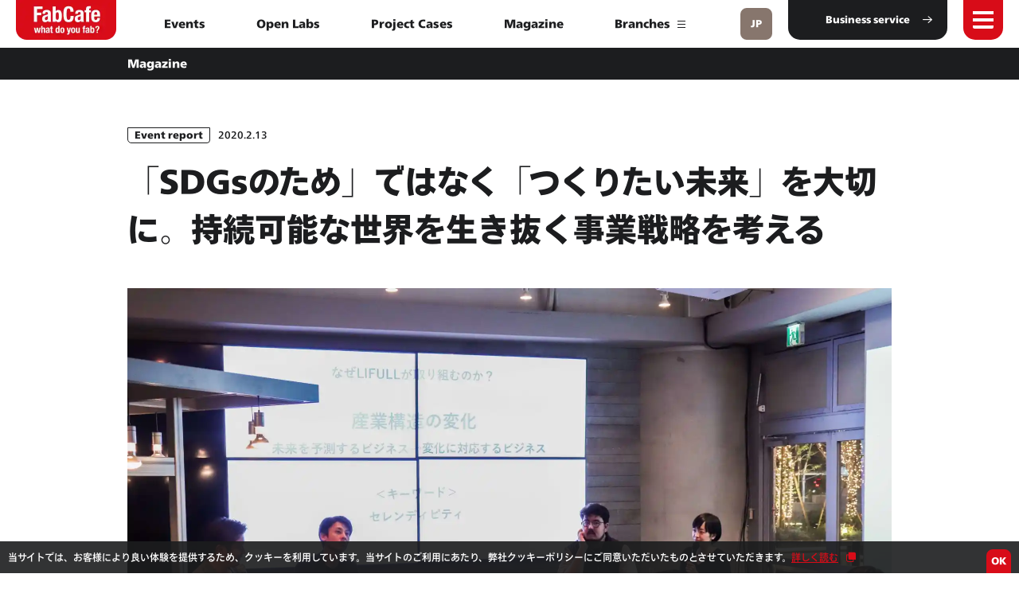

--- FILE ---
content_type: text/html; charset=UTF-8
request_url: https://fabcafe.com/jp/magazine/tokyo/eventreport_sustainabledesign2019/
body_size: 20693
content:
<!DOCTYPE html>
<html lang="ja">
<head prefix="og: http://ogp.me/ns# fb: http://ogp.me/ns/fb# article: http://ogp.me/ns/article#">
	<meta charset="utf-8">
	<meta http-equiv="X-UA-Compatible" content="IE=edge">
	
	<meta name="format-detection" content="telephone=no">
	<meta name="viewport" content="width=device-width">
	<meta name="theme-color" content="#d80c0e">

	<title>「SDGsのため」ではなく「つくりたい未来」を大切に。持続可能な世界を生き抜く事業戦略を考える - FabCafe Global</title>

	<meta name="description" content="2019年12月19日にFabCafe Tokyoで開催されたイベント「企業は持続可能性をどう捉え、スタートすべきか？ ー サステナブルな事業のデザインを考える」のレポートをお届けします。">

	<meta property="og:type" content="article">
	<meta property="og:title" content="「SDGsのため」ではなく「つくりたい未来」を大切に。持続可能な世界を生き抜く事業戦略を考える - FabCafe Global">
	<meta property="og:description" content="2019年12月19日にFabCafe Tokyoで開催されたイベント「企業は持続可能性をどう捉え、スタートすべきか？ ー サステナブルな事業のデザインを考える」のレポートをお届けします。">
	<meta property="og:url" content="https://fabcafe.com/jp/magazine/tokyo/eventreport_sustainabledesign2019/">
	<meta property="og:image" content="https://d1lbosgzcsxxia.cloudfront.net/wp-content/uploads/sites/3/2020/04/49467090071_8d6799cb11_o-1200x630.jpg">
	<meta property="og:site_name" content="FabCafe Global">

	<meta name="twitter:card" content="summary_large_image">
	<meta name="twitter:site" content="@fabcafe_com">
	<meta name="twitter:title" content="「SDGsのため」ではなく「つくりたい未来」を大切に。持続可能な世界を生き抜く事業戦略を考える - FabCafe Global">
	<meta name="twitter:description" content="2019年12月19日にFabCafe Tokyoで開催されたイベント「企業は持続可能性をどう捉え、スタートすべきか？ ー サステナブルな事業のデザインを考える」のレポートをお届けします。">
	<meta name="twitter:image" content="https://d1lbosgzcsxxia.cloudfront.net/wp-content/uploads/sites/3/2020/04/49467090071_8d6799cb11_o-1200x630.jpg">
	<meta name="twitter:url" content="https://fabcafe.com/jp/magazine/tokyo/eventreport_sustainabledesign2019/">

	<link rel="icon" href="https://fabcafe.com/jp/wp-content/themes/fabcafe/common/img/common/favicon.ico">
	<link rel="apple-touch-icon" href="https://fabcafe.com/jp/wp-content/themes/fabcafe/common/img/common/apple-touch-icon.png" sizes="180x180">
	<link rel="icon" type="image/png" href="https://fabcafe.com/jp/wp-content/themes/fabcafe/common/img/common/android-chrome-256x256.png">

		<script>
	    function loadJS(u){var r=document.getElementsByTagName("script")[0],s=document.createElement("script");s.src=u;r.parentNode.insertBefore(s,r);}
	    if(!window.HTMLPictureElement || !('sizes' in document.createElement('img'))){
	        loadJS("common/js/ls.respimg.min.js");
	    }
	</script>
	<link rel="stylesheet" href="https://fabcafe.com/jp/wp-content/themes/fabcafe/common/css/style.css?2021091702">
	
	
		<script>
		var ajaxurl = 'https://fabcafe.com/jp/wp-admin/admin-ajax.php';
	</script>
<link rel='stylesheet' id='wp-block-library-css'  href='https://fabcafe.com/jp/wp-includes/css/dist/block-library/style.min.css?ver=5.3.1' type='text/css' media='all' />
<link rel="alternate" hreflang="x-default" href="https://fabcafe.com/jp/magazine/tokyo/eventreport_sustainabledesign2019/" title="&lt;span class=&quot;fw-b&quot;&gt;JP&lt;/span&gt;" />

<meta property="fb:app_id" content="428197463939599">

<script type="text/javascript" src="//webfont.fontplus.jp/accessor/script/fontplus.js?jxOz2KaT6A0%3D&box=8Pw-PU16KgQ%3D&aa=1&ab=2" charset="utf-8"></script>

<!-- Global site tag (gtag.js) - Google Analytics -->
<script async src="https://www.googletagmanager.com/gtag/js?id=UA-24758641-3"></script>
<script>
window.dataLayer = window.dataLayer || [];
function gtag(){dataLayer.push(arguments);}
gtag('js', new Date());

gtag('config', 'UA-24758641-3');
</script>


</head>
<body>




	<div class="wrapper" id="top" data-theme-path="https://fabcafe.com/jp/wp-content/themes/fabcafe/">
		<header class="global-header" id="global-header">
			<nav class="global-nav bg-red of-hid" id="global-nav">
				<div class="nav-inner" id="nav-inner">
					<div class="table-style">
						<div class="table-cell va-mid">
							<div class="nav-box over-elm" id="nav-box">
								<div class="ct-inner ct-side-space flex-pc color-white">
									
																			<div class="global-nav-box bs-b">
											<div class="global-nav-ttl-box type-open on">
												<p class="fs-16 fs-24-pc fw-b global-nav-ttl">Global<span class="global-nav-ttl-icon sp-mode"></span></p>
											</div>
											<div class="global-nav-link-box">
												<ul class="global-nav-link fs-16">
																																										<li class="cf list-elm"><a href="/jp/" class="transition hv-op fl-l">Home</a></li>
																																																								<li class="cf list-elm"><a href="/jp/about/" class="transition hv-op fl-l">About</a></li>
																																																								<li class="cf list-elm"><a href="/jp/events/" class="transition hv-op fl-l">Events</a></li>
																																																								<li class="cf list-elm"><a href="/jp/magazine/" class="transition hv-op fl-l">Magazine</a></li>
																																																								<li class="cf list-elm"><a href="/jp/labs/" class="transition hv-op fl-l">Open Labs</a></li>
																																																								<li class="cf list-elm"><a href="/jp/tag/projects/?show-type=magazine" class="transition hv-op fl-l">Project Cases</a></li>
																																																								<li class="cf list-elm"><a href="/jp/contact/" class="transition hv-op fl-l">Contact</a></li>
																																							</ul>
												<div class="global-nav-link-box-close sp-mode">
													<p class="fs-16 fs-24-pc fw-b global-nav-close-ttl">Close<span class="global-nav-ttl-icon"></span></p>
												</div>
											</div>
										</div>
									
									
																			<div class="global-nav-box bs-b type-wide">
											<div class="global-nav-ttl-box type-open on">
												<p class="fs-16 fs-24-pc fw-b global-nav-ttl">Branch List<span class="global-nav-ttl-icon sp-mode"></span></p>
											</div>
											<div class="global-nav-link-box flex-pc">
																									<ul class="global-nav-link fs-16">
																																													<li class="cf list-elm type-img" data-bgsrc="https://d1lbosgzcsxxia.cloudfront.net/wp-content/uploads/sites/3/2020/05/fabcafe-tokyo-main-image-1900px.jpg">
																	<a href="/jp/tokyo/" target="_blank" class="transition hv-op fl-l">Tokyo</a>
																																			<ul class="header-sns-list flex flex-wrap fl-r lh-1">
																																							<li class="sns-list-elm">
																					<a href="https://www.facebook.com/fabcafetokyo" class="hv-op transition block" target="_blank">
																						<img src="https://fabcafe.com/jp/wp-content/themes/fabcafe/common/img/common/icon-fb.png" alt="Facebook" class="sns-img">
																					</a>
																				</li>
																																																										<li class="sns-list-elm">
																					<a href="https://twitter.com/fabcafe_com" class="hv-op transition block" target="_blank">
																						<img src="https://fabcafe.com/jp/wp-content/themes/fabcafe/common/img/common/icon-tw.png" alt="Twitter" class="sns-img">
																					</a>
																				</li>
																																																										<li class="sns-list-elm">
																					<a href="https://www.instagram.com/fabcafe_tokyo/" class="hv-op transition block" target="_blank">
																						<img src="https://fabcafe.com/jp/wp-content/themes/fabcafe/common/img/common/icon-insta.png" alt="Instagram" class="sns-img">
																					</a>
																				</li>
																																					</ul>
																																	</li>
																																																												<li class="cf list-elm type-img" data-bgsrc="https://d1lbosgzcsxxia.cloudfront.net/wp-content/uploads/sites/3/2024/08/L1009585-3-1920x1275.jpg">
																	<a href="/jp/fuji/" target="_blank" class="transition hv-op fl-l">Fuji</a>
																																			<ul class="header-sns-list flex flex-wrap fl-r lh-1">
																																							<li class="sns-list-elm">
																					<a href="https://www.facebook.com/profile.php?id=100080864602644" class="hv-op transition block" target="_blank">
																						<img src="https://fabcafe.com/jp/wp-content/themes/fabcafe/common/img/common/icon-fb.png" alt="Facebook" class="sns-img">
																					</a>
																				</li>
																																																																													<li class="sns-list-elm">
																					<a href="https://www.instagram.com/fabcafefuji/" class="hv-op transition block" target="_blank">
																						<img src="https://fabcafe.com/jp/wp-content/themes/fabcafe/common/img/common/icon-insta.png" alt="Instagram" class="sns-img">
																					</a>
																				</li>
																																					</ul>
																																	</li>
																																																												<li class="cf list-elm type-img" data-bgsrc="https://d1lbosgzcsxxia.cloudfront.net/wp-content/uploads/sites/3/2020/09/fabcafe-nagoya-opening-day.jpg">
																	<a href="/jp/nagoya/" target="_blank" class="transition hv-op fl-l">Nagoya</a>
																																			<ul class="header-sns-list flex flex-wrap fl-r lh-1">
																																							<li class="sns-list-elm">
																					<a href="https://www.facebook.com/fabcafenagoya/" class="hv-op transition block" target="_blank">
																						<img src="https://fabcafe.com/jp/wp-content/themes/fabcafe/common/img/common/icon-fb.png" alt="Facebook" class="sns-img">
																					</a>
																				</li>
																																																										<li class="sns-list-elm">
																					<a href="https://twitter.com/FabCafe_Nagoya" class="hv-op transition block" target="_blank">
																						<img src="https://fabcafe.com/jp/wp-content/themes/fabcafe/common/img/common/icon-tw.png" alt="Twitter" class="sns-img">
																					</a>
																				</li>
																																																										<li class="sns-list-elm">
																					<a href="https://www.instagram.com/fabcafe_nagoya/" class="hv-op transition block" target="_blank">
																						<img src="https://fabcafe.com/jp/wp-content/themes/fabcafe/common/img/common/icon-insta.png" alt="Instagram" class="sns-img">
																					</a>
																				</li>
																																					</ul>
																																	</li>
																																																												<li class="cf list-elm type-img" data-bgsrc="https://d1lbosgzcsxxia.cloudfront.net/wp-content/uploads/sites/3/2020/05/FabCafe_Kyoto_main_1920x1080-1920x1080.jpg">
																	<a href="/jp/kyoto/" target="_blank" class="transition hv-op fl-l">Kyoto</a>
																																			<ul class="header-sns-list flex flex-wrap fl-r lh-1">
																																							<li class="sns-list-elm">
																					<a href="https://www.facebook.com/fabcafekyoto/" class="hv-op transition block" target="_blank">
																						<img src="https://fabcafe.com/jp/wp-content/themes/fabcafe/common/img/common/icon-fb.png" alt="Facebook" class="sns-img">
																					</a>
																				</li>
																																																										<li class="sns-list-elm">
																					<a href="https://twitter.com/FabCafe_Kyoto" class="hv-op transition block" target="_blank">
																						<img src="https://fabcafe.com/jp/wp-content/themes/fabcafe/common/img/common/icon-tw.png" alt="Twitter" class="sns-img">
																					</a>
																				</li>
																																																										<li class="sns-list-elm">
																					<a href="https://www.instagram.com/fabcafe.kyoto/" class="hv-op transition block" target="_blank">
																						<img src="https://fabcafe.com/jp/wp-content/themes/fabcafe/common/img/common/icon-insta.png" alt="Instagram" class="sns-img">
																					</a>
																				</li>
																																					</ul>
																																	</li>
																																																												<li class="cf list-elm type-img" data-bgsrc="https://d1lbosgzcsxxia.cloudfront.net/wp-content/uploads/sites/3/2025/02/SDIM0013-1-1920x1276.jpg">
																	<a href="/jp/osaka/" target="_blank" class="transition hv-op fl-l">Osaka</a>
																																			<ul class="header-sns-list flex flex-wrap fl-r lh-1">
																																																																													<li class="sns-list-elm">
																					<a href="https://www.instagram.com/fabcafe.osaka/" class="hv-op transition block" target="_blank">
																						<img src="https://fabcafe.com/jp/wp-content/themes/fabcafe/common/img/common/icon-insta.png" alt="Instagram" class="sns-img">
																					</a>
																				</li>
																																					</ul>
																																	</li>
																																																												<li class="cf list-elm">
																	<a href="/jp/hida/" target="_blank" class="transition hv-op fl-l">Hida</a>
																																			<ul class="header-sns-list flex flex-wrap fl-r lh-1">
																																							<li class="sns-list-elm">
																					<a href="https://www.facebook.com/fabcafehida/" class="hv-op transition block" target="_blank">
																						<img src="https://fabcafe.com/jp/wp-content/themes/fabcafe/common/img/common/icon-fb.png" alt="Facebook" class="sns-img">
																					</a>
																				</li>
																																																																													<li class="sns-list-elm">
																					<a href="https://www.instagram.com/fabcafehida/" class="hv-op transition block" target="_blank">
																						<img src="https://fabcafe.com/jp/wp-content/themes/fabcafe/common/img/common/icon-insta.png" alt="Instagram" class="sns-img">
																					</a>
																				</li>
																																					</ul>
																																	</li>
																																																												<li class="cf list-elm type-img" data-bgsrc="https://d1lbosgzcsxxia.cloudfront.net/wp-content/uploads/sites/3/2020/05/FabCafe-Taipei_main-image-1920x1080.jpg">
																	<a href="/zh-tw/taipei/" target="_blank" class="transition hv-op fl-l">Taipei</a>
																																			<ul class="header-sns-list flex flex-wrap fl-r lh-1">
																																							<li class="sns-list-elm">
																					<a href="https://www.facebook.com/FabcafeTaipei" class="hv-op transition block" target="_blank">
																						<img src="https://fabcafe.com/jp/wp-content/themes/fabcafe/common/img/common/icon-fb.png" alt="Facebook" class="sns-img">
																					</a>
																				</li>
																																																																													<li class="sns-list-elm">
																					<a href="https://www.instagram.com/fabcafe_taipei/" class="hv-op transition block" target="_blank">
																						<img src="https://fabcafe.com/jp/wp-content/themes/fabcafe/common/img/common/icon-insta.png" alt="Instagram" class="sns-img">
																					</a>
																				</li>
																																					</ul>
																																	</li>
																																																												<li class="cf list-elm type-img" data-bgsrc="https://d1lbosgzcsxxia.cloudfront.net/wp-content/uploads/sites/3/2020/05/FabCafe_Toulouse_main_1920x1080-1920x1080.jpg">
																	<a href="/toulouse/" target="_blank" class="transition hv-op fl-l">Toulouse</a>
																																			<ul class="header-sns-list flex flex-wrap fl-r lh-1">
																																							<li class="sns-list-elm">
																					<a href="https://www.facebook.com/FabCafe-Toulouse-1618829631720476/" class="hv-op transition block" target="_blank">
																						<img src="https://fabcafe.com/jp/wp-content/themes/fabcafe/common/img/common/icon-fb.png" alt="Facebook" class="sns-img">
																					</a>
																				</li>
																																																																											</ul>
																																	</li>
																																										</ul>
												
																									<ul class="global-nav-link fs-16">
																																													<li class="cf list-elm type-img" data-bgsrc="https://d1lbosgzcsxxia.cloudfront.net/wp-content/uploads/sites/3/2020/05/FabCafe_Hong_Kong_1920x1080-1-1920x1080.jpg">
																	<a href="/hk/" target="_blank" class="transition hv-op fl-l">Hong Kong</a>
																																			<ul class="header-sns-list flex flex-wrap fl-r lh-1">
																																							<li class="sns-list-elm">
																					<a href="https://www.facebook.com/fabcafehk" class="hv-op transition block" target="_blank">
																						<img src="https://fabcafe.com/jp/wp-content/themes/fabcafe/common/img/common/icon-fb.png" alt="Facebook" class="sns-img">
																					</a>
																				</li>
																																																																													<li class="sns-list-elm">
																					<a href="https://www.instagram.com/fabcafehk/" class="hv-op transition block" target="_blank">
																						<img src="https://fabcafe.com/jp/wp-content/themes/fabcafe/common/img/common/icon-insta.png" alt="Instagram" class="sns-img">
																					</a>
																				</li>
																																					</ul>
																																	</li>
																																																												<li class="cf list-elm type-img" data-bgsrc="https://d1lbosgzcsxxia.cloudfront.net/wp-content/uploads/sites/3/2020/04/About_branches_details_barcelona_pc-1920x1080.jpg">
																	<a href="/es/barcelona/" target="_blank" class="transition hv-op fl-l">Barcelona</a>
																																			<ul class="header-sns-list flex flex-wrap fl-r lh-1">
																																							<li class="sns-list-elm">
																					<a href="https://www.facebook.com/FabCafeBCN" class="hv-op transition block" target="_blank">
																						<img src="https://fabcafe.com/jp/wp-content/themes/fabcafe/common/img/common/icon-fb.png" alt="Facebook" class="sns-img">
																					</a>
																				</li>
																																																																													<li class="sns-list-elm">
																					<a href="https://www.instagram.com/fabcafebcn/" class="hv-op transition block" target="_blank">
																						<img src="https://fabcafe.com/jp/wp-content/themes/fabcafe/common/img/common/icon-insta.png" alt="Instagram" class="sns-img">
																					</a>
																				</li>
																																					</ul>
																																	</li>
																																																												<li class="cf list-elm type-img" data-bgsrc="https://d1lbosgzcsxxia.cloudfront.net/wp-content/uploads/sites/3/2020/05/FabCafe_Strasbourg_main03_1920x1080-1920x1080.jpg">
																	<a href="/strasbourg/" target="_blank" class="transition hv-op fl-l">Strasbourg</a>
																																			<ul class="header-sns-list flex flex-wrap fl-r lh-1">
																																							<li class="sns-list-elm">
																					<a href="https://www.facebook.com/FabCafeSXB" class="hv-op transition block" target="_blank">
																						<img src="https://fabcafe.com/jp/wp-content/themes/fabcafe/common/img/common/icon-fb.png" alt="Facebook" class="sns-img">
																					</a>
																				</li>
																																																																											</ul>
																																	</li>
																																																												<li class="cf list-elm type-img" data-bgsrc="https://d1lbosgzcsxxia.cloudfront.net/wp-content/uploads/sites/3/2020/05/FabCafe_Monterrey_02_1920x1080-1920x1080.jpg">
																	<a href="/es/monterrey/" target="_blank" class="transition hv-op fl-l">Monterrey</a>
																																			<ul class="header-sns-list flex flex-wrap fl-r lh-1">
																																							<li class="sns-list-elm">
																					<a href="https://www.facebook.com/fabcafemty" class="hv-op transition block" target="_blank">
																						<img src="https://fabcafe.com/jp/wp-content/themes/fabcafe/common/img/common/icon-fb.png" alt="Facebook" class="sns-img">
																					</a>
																				</li>
																																																																													<li class="sns-list-elm">
																					<a href="https://www.instagram.com/fabcafemty/" class="hv-op transition block" target="_blank">
																						<img src="https://fabcafe.com/jp/wp-content/themes/fabcafe/common/img/common/icon-insta.png" alt="Instagram" class="sns-img">
																					</a>
																				</li>
																																					</ul>
																																	</li>
																																																												<li class="cf list-elm type-img" data-bgsrc="https://d1lbosgzcsxxia.cloudfront.net/wp-content/uploads/sites/3/2020/05/FabCafe_Kuala_Lumpur_main_1920x1080-1920x1080.jpg">
																	<a href="/kl/" target="_blank" class="transition hv-op fl-l">Kuala Lumpur</a>
																																			<ul class="header-sns-list flex flex-wrap fl-r lh-1">
																																							<li class="sns-list-elm">
																					<a href="https://www.facebook.com/fabcafeKL" class="hv-op transition block" target="_blank">
																						<img src="https://fabcafe.com/jp/wp-content/themes/fabcafe/common/img/common/icon-fb.png" alt="Facebook" class="sns-img">
																					</a>
																				</li>
																																																																													<li class="sns-list-elm">
																					<a href="https://www.instagram.com/fabcafekl/" class="hv-op transition block" target="_blank">
																						<img src="https://fabcafe.com/jp/wp-content/themes/fabcafe/common/img/common/icon-insta.png" alt="Instagram" class="sns-img">
																					</a>
																				</li>
																																					</ul>
																																	</li>
																																																												<li class="cf list-elm type-img" data-bgsrc="https://d1lbosgzcsxxia.cloudfront.net/wp-content/uploads/sites/3/2020/05/fabcafe-bangkok-main-image-1920x1080.jpg">
																	<a href="/th/bangkok/" target="_blank" class="transition hv-op fl-l">Bangkok</a>
																																			<ul class="header-sns-list flex flex-wrap fl-r lh-1">
																																							<li class="sns-list-elm">
																					<a href="https://www.facebook.com/fabcafebangkok/" class="hv-op transition block" target="_blank">
																						<img src="https://fabcafe.com/jp/wp-content/themes/fabcafe/common/img/common/icon-fb.png" alt="Facebook" class="sns-img">
																					</a>
																				</li>
																																																																													<li class="sns-list-elm">
																					<a href="https://www.instagram.com/fabcafebangkok/" class="hv-op transition block" target="_blank">
																						<img src="https://fabcafe.com/jp/wp-content/themes/fabcafe/common/img/common/icon-insta.png" alt="Instagram" class="sns-img">
																					</a>
																				</li>
																																					</ul>
																																	</li>
																																																												<li class="cf list-elm type-img" data-bgsrc="https://d1lbosgzcsxxia.cloudfront.net/wp-content/uploads/sites/3/2022/07/Mexico61.jpeg">
																	<a href="/es/mexico-city/" target="_blank" class="transition hv-op fl-l">Mexico City</a>
																																	</li>
																																										</ul>
												
												<div class="global-nav-link-box-close sp-mode">
													<p class="fs-16 fs-24-pc fw-b global-nav-close-ttl">Close<span class="global-nav-ttl-icon"></span></p>
												</div>
											</div>
										</div>
									
																			<p class="sp-mode global-nav-btn-box">
											<a href="https://fabcafe.com/jp/business/" class="ct-btn01 type-h50 type-h50-sp type-bottom-circle bg-black color-white fs-16 flex-jc-c hv-slide-arrow-r fw-b" target="_blank">
												<span class="ct-btn-inner">
													<span class="over-elm">Business service</span>
													<span class="icon-arrowr01 ct-btn-icon hv-slide-arrow-elm"></span>
												</span>
											</a>
										</p>
																	</div>
							</div>
						</div>
					</div>
				</div>
			</nav>
			<div class="global-header-inner flex flex-jc-space bg-white" id="global-header-inner">
									<p class="header-logo"><a href="https://fabcafe.com/jp" class="i-block va-top"><img src="https://d1lbosgzcsxxia.cloudfront.net/wp-content/uploads/sites/3/2020/04/logo.png" alt="FabCafe" class="header-logo-img"></a></p>
													<div class="header-center-box">
						<div class="table-style-pc pc-mode header-center-table">
							<div class="table-cell-pc va-mid header-center-cell">
								<ul class="header-center-list txt-c flex flex-wrap flex-jc-c fw-b lh-15">
																																										<li><a href="/jp/events/" class="posi-r block hv-red transition">Events</a></li>
																																												<li><a href="/jp/labs/" class="posi-r block hv-red transition">Open Labs</a></li>
																																												<li><a href="/jp/tag/projects/?show-type=magazine" class="posi-r block hv-red transition">Project Cases</a></li>
																																												<li><a href="/jp/magazine/" class="posi-r block hv-red transition">Magazine</a></li>
																														
																			<li>
											<a href="" class="posi-r block transition hv-bar-anime header-branch-fix-show">
												Branches												<span class="ct-btn-icon ct-bar-icon-box hv-bar-elm type-black">
													<span class="ct-bar-icon-bar ct-bar-icon-bar01"></span>
													<span class="ct-bar-icon-bar ct-bar-icon-bar02"></span>
													<span class="ct-bar-icon-bar ct-bar-icon-bar03"></span>
												</span>
											</a>
										</li>
																	</ul>
							</div>
						</div>
					</div>
								<div class="header-right-box ">
					<div class="flex">
																				<button class="lang-menu-btn" id="lang-menu-btn" type="button" aria-controls="header-lang-menu" lang="en">
								<span class="posi-center-w100 txt-c block fs-12" lang="en">
									<span class="fw-b block">JP</span>								</span>
								<span class="set-hidden-text open-text" lang="en">lang menu open</span>
								<span class="set-hidden-text close-text" lang="en">lang menu close</span>
							</button>
																			<p class="header-right-btn pc-mode">
								<a href="https://fabcafe.com/jp/business/" class="ct-btn01 type-h50 type-bottom-circle bg-black color-white fs-12 flex-jc-c hv-slide-arrow-r fw-b" target="_blank">
									<span class="ct-btn-inner">
										<span class="over-elm">Business service</span>
										<span class="icon-arrowr01 ct-btn-icon hv-slide-arrow-elm"></span>
									</span>
								</a>
							</p>
												<button class="header-menu-btn" id="header-menu-btn" type="button" aria-controls="global-nav" lang="en">
							<span class="bar-box">
								<span class="bar-wrap01 block transition">
									<span class="bar bar01"></span>
								</span>
								<span class="bar-wrap02 block transition">
									<span class="bar bar02"></span>
								</span>
									<span class="bar bar03"></span>
								<span class="bar-wrap02 block transition">
									<span class="bar bar04"></span>
								</span>
							</span>
							<span class="set-hidden-text open-text" lang="en">menu opne</span>
							<span class="set-hidden-text close-text" lang="en">menu close</span>
						</button>
					</div>
				</div>
			</div>

												<div class="header-event-box bg-black color-white" id="header-event-box">
						<div class="ct-inner-960 ct-side-space ct-side-space-10-sp lh-165 lh-13-pc">
							<div class="header-event-box-inner flex flex-ai-c txt-l fw-b fs-12 fs-14-pc posi-r">
								<div class="posi-r w100">
									<p class="header-event-cat" id="header-event-cat">Magazine</p>
									<p class="header-event-ttl" id="header-event-ttl">「SDGsのため」ではなく「つくりたい未来」を大切に。持続可能な世界を生き抜く事業戦略を考える</p>
								</div>
															</div>
						</div>
					</div>
									</header>


					<div class="header-lang-menu" id="header-lang-menu">
				<div class="nav-inner">
					<div class="nav-box">
						<ul class="header-lang-list flex-pc flex-wrap-pc flex-jc-space-pc">
																								<li class="current">
										<a href="/jp/" class="i-block va-top color-brown hv-white transition fs-12">
											<p class="over-elm">
												<span class="set-safari-text"><span class="fw-b">JP</span></span>
											</p>
										</a>
									</li>
																																<li>
										<a href="/" class="i-block va-top color-brown hv-white transition fs-12">
											<p class="over-elm">
												<span class="set-safari-text"><span class="fw-b">EN</span></span>
											</p>
										</a>
									</li>
																																<li>
										<a href="/es/" class="i-block va-top color-brown hv-white transition fs-12">
											<p class="over-elm">
												<span class="set-safari-text"><span class="fw-b">ES</span></span>
											</p>
										</a>
									</li>
																																<li>
										<a href="/zh-tw/" class="i-block va-top color-brown hv-white transition fs-12">
											<p class="over-elm">
												<span class="set-safari-text"><span class="fw-b">ZH</span> - tw</span>
											</p>
										</a>
									</li>
																																<li>
										<a href="/th/" class="i-block va-top color-brown hv-white transition fs-12">
											<p class="over-elm">
												<span class="set-safari-text"><span class="fw-b">TH</span></span>
											</p>
										</a>
									</li>
																					</ul>
					</div>
					<button class="lang-fix-box-close hv-rotate" id="lang-fix-box-close">
						<span class="bar-box hv-rotate-elm">
							<span class="bar bar01"></span>
							<span class="bar bar02"></span>
						</span>
						<span class="set-hidden-text close-text" lang="en">menu close</span>
					</button>
				</div>
			</div>
		
					<div class="event-fix-box bg-white" id="header-branch-fix-box">
				<div class="ct-inner ct-side-space">
					<p class="event-fix-ttl fw-b txt-c fs-16 fs-20-pc"><strong>Branches</strong></p>
					<div class="event-fix-list-box">
						<ul class="event-fix-list flex flex-wrap fs-16 lh-125">
																								<li>
										<a href="/jp/tokyo/" target="_blank" class="hv-red transition i-block va-top posi-r flag-link">
																							<div class="img-flag"><img src="https://d1lbosgzcsxxia.cloudfront.net/wp-content/uploads/sites/3/2020/02/flag01.jpg" alt="" width="30"></div>
																						Tokyo										</a>
									</li>
																																<li>
										<a href="/jp/fuji/" target="_blank" class="hv-red transition i-block va-top posi-r flag-link">
																							<div class="img-flag"><img src="https://d1lbosgzcsxxia.cloudfront.net/wp-content/uploads/sites/3/2020/02/flag01.jpg" alt="" width="30"></div>
																						Fuji										</a>
									</li>
																																<li>
										<a href="/jp/nagoya/" target="_blank" class="hv-red transition i-block va-top posi-r flag-link">
																							<div class="img-flag"><img src="https://d1lbosgzcsxxia.cloudfront.net/wp-content/uploads/sites/3/2020/02/flag01.jpg" alt="" width="30"></div>
																						Nagoya										</a>
									</li>
																																<li>
										<a href="/jp/kyoto/" target="_blank" class="hv-red transition i-block va-top posi-r flag-link">
																							<div class="img-flag"><img src="https://d1lbosgzcsxxia.cloudfront.net/wp-content/uploads/sites/3/2020/02/flag01.jpg" alt="" width="30"></div>
																						Kyoto										</a>
									</li>
																																<li>
										<a href="/jp/osaka/" target="_blank" class="hv-red transition i-block va-top posi-r flag-link">
																							<div class="img-flag"><img src="https://d1lbosgzcsxxia.cloudfront.net/wp-content/uploads/sites/3/2020/02/flag01.jpg" alt="" width="30"></div>
																						Osaka										</a>
									</li>
																																<li>
										<a href="/jp/hida/" target="_blank" class="hv-red transition i-block va-top posi-r flag-link">
																							<div class="img-flag"><img src="https://d1lbosgzcsxxia.cloudfront.net/wp-content/uploads/sites/3/2020/02/flag01.jpg" alt="" width="30"></div>
																						Hida										</a>
									</li>
																																<li>
										<a href="/zh-tw/taipei/" target="_blank" class="hv-red transition i-block va-top posi-r flag-link">
																							<div class="img-flag"><img src="https://d1lbosgzcsxxia.cloudfront.net/wp-content/uploads/sites/3/2020/03/flag-taipei-60x40.jpg" alt="" width="30"></div>
																						Taipei										</a>
									</li>
																																<li>
										<a href="/toulouse/" target="_blank" class="hv-red transition i-block va-top posi-r flag-link">
																							<div class="img-flag"><img src="https://d1lbosgzcsxxia.cloudfront.net/wp-content/uploads/sites/3/2020/03/flag-france-60x40.jpg" alt="" width="30"></div>
																						Toulouse										</a>
									</li>
																																<li>
										<a href="/hk/" target="_blank" class="hv-red transition i-block va-top posi-r flag-link">
																							<div class="img-flag"><img src="https://d1lbosgzcsxxia.cloudfront.net/wp-content/uploads/sites/3/2020/02/flag_hong_kong-60x40.jpg" alt="" width="30"></div>
																						Hong Kong										</a>
									</li>
																																<li>
										<a href="/es/barcelona/" target="_blank" class="hv-red transition i-block va-top posi-r flag-link">
																							<div class="img-flag"><img src="https://d1lbosgzcsxxia.cloudfront.net/wp-content/uploads/sites/3/2020/03/flag-spain-60x40.jpg" alt="" width="30"></div>
																						Barcelona										</a>
									</li>
																																<li>
										<a href="/strasbourg/" target="_blank" class="hv-red transition i-block va-top posi-r flag-link">
																							<div class="img-flag"><img src="https://d1lbosgzcsxxia.cloudfront.net/wp-content/uploads/sites/3/2020/03/flag-france-60x40.jpg" alt="" width="30"></div>
																						Strasbourg										</a>
									</li>
																																<li>
										<a href="/es/monterrey/" target="_blank" class="hv-red transition i-block va-top posi-r flag-link">
																							<div class="img-flag"><img src="https://d1lbosgzcsxxia.cloudfront.net/wp-content/uploads/sites/3/2020/05/flas-mexico-1-60x40.png" alt="" width="30"></div>
																						Monterrey										</a>
									</li>
																																<li>
										<a href="/kl/" target="_blank" class="hv-red transition i-block va-top posi-r flag-link">
																							<div class="img-flag"><img src="https://d1lbosgzcsxxia.cloudfront.net/wp-content/uploads/sites/3/2020/05/flag-malaysia-1-60x40.png" alt="" width="30"></div>
																						Kuala Lumpur										</a>
									</li>
																																<li>
										<a href="/th/bangkok/" target="_blank" class="hv-red transition i-block va-top posi-r flag-link">
																							<div class="img-flag"><img src="https://d1lbosgzcsxxia.cloudfront.net/wp-content/uploads/sites/3/2020/03/flag-thailand-60x40.jpg" alt="" width="30"></div>
																						Bangkok										</a>
									</li>
																																<li>
										<a href="/es/mexico-city/" target="_blank" class="hv-red transition i-block va-top posi-r flag-link">
																							<div class="img-flag"><img src="https://d1lbosgzcsxxia.cloudfront.net/wp-content/uploads/sites/3/2020/05/flas-mexico-60x40.png" alt="" width="30"></div>
																						Mexico City										</a>
									</li>
																					</ul>
					</div>
					<button class="event-fix-box-close hv-rotate" id="header-branch-fix-box-close">
						<span class="bar-box hv-rotate-elm">
							<span class="bar bar01"></span>
							<span class="bar bar02"></span>
						</span>
						<span class="set-hidden-text close-text" lang="en">menu close</span>
					</button>
				</div>
			</div>
		

					<div class="cookie-agree-label" id="cookie-agree-label">
				<div class="ct-inner-1440 posi-r">
					<div class="cookie-agree-label-text wysiwyg color-white lh-15 fs-12">
						<p>当サイトでは、お客様により良い体験を提供するため、クッキーを利用しています。当サイトのご利用にあたり、弊社クッキーポリシーにご同意いただいたものとさせていただきます。<a href="/jp/privacy/" target="_blank" rel="noopener">詳しく読む</a></p>
					</div>
					<button class="cookie-btn-close btn-elm ct-btn01 type-top-circle flex-jc-c type-h30 type-h25-sp type-top-circle type-hv-top bg-red type-label-white color-white fs-12 hv-slide-arrow-b fw-b" id="cookie-btn-close">
						<span class="ct-btn-inner">
							<span class="over-elm">OK</span>
						</span>
					</button>
				</div>
			</div>
		<main class="contents posi-r" id="contents">
	<section class="magazine-single-main-area">
		<div class="ct-inner-960 ct-side-space">
			<div class="magazine-single-main-head">
				<div class="magazine-info-head animate anime-elm cf">
											<p class="lab-single-main-label label-elm-12-bd fw-b i-block va-top fl-l-pc-sp">
							<span class="set-safari-text">Event report</span>
						</p>
					
					<p class="date i-block va-top fs-12 fl-l-pc-sp">2020.2.13 </p>

											<p class="lab-joiin-btn-box fl-r-pc-sp">
							<button class="ct-btn02 bg-brown color-white fw-b btn-elm" id="magazine-lang-menu-btn">
								<span class="set-safari-text over-elm">
									Switch language
									<span class="icon-earth fs-11 ct-btn-icon"></span>
								</span>
							</button>
						</p>
									</div>

									<div class="header-lang-menu" id="magazine-lang-menu">
						<div class="nav-inner">
							<div class="nav-box">
								<ul class="header-lang-list flex-pc flex-wrap-pc flex-jc-space-pc">
									<li  class="current"><a href="https://fabcafe.com/jp/magazine/tokyo/eventreport_sustainabledesign2019/" class="i-block va-top color-brown hv-white transition fs-12"><p class="over-elm"><span class="set-safari-text"><span class="fw-b">JP</span></span></p></a></li>								</ul>
							</div>
							<button class="lang-fix-box-close hv-rotate" id="magazine-lang-fix-box-close">
								<span class="bar-box hv-rotate-elm">
									<span class="bar bar01"></span>
									<span class="bar bar02"></span>
								</span>
								<span class="set-hidden-text close-text" lang="en">menu close</span>
							</button>
						</div>
					</div>
				

				<div id="header-event-target">
					<h1 class="event-single-post-ttl fs-40-pc fs-28 fw-b lh-13 lh-15-pc animate">
						<span class="block of-hid posi-r slide-up-menu-anime-wrap slide-up-menu-anime-wrap-sp">
							<span class="slide-up-menu-anime slide-up-menu-anime-sp block">
								「SDGsのため」ではなく「つくりたい未来」を大切に。持続可能な世界を生き抜く事業戦略を考える							</span>
						</span>
					</h1>
				</div>
							</div>

							<div class="event-single-main-img pt3-2 bg-style lazyload animate anime-elm delay1 " data-bg="https://d1lbosgzcsxxia.cloudfront.net/wp-content/uploads/sites/3/2020/04/49467090071_8d6799cb11_o-1920x1280.jpg"></div>
			

			<div class="magazine-single-bottom-info table-style-pc animate anime-elm delay1">
									<div class="main-cell table-cell-pc va-top">
						<div class="magazine-single-writer-table">
															<div class="left-cell table-cell va-top">
									<div class="pt100 br-50 bg-style lazyload" data-bg="https://d1lbosgzcsxxia.cloudfront.net/wp-content/uploads/sites/3/2020/02/fabcafe-logo-square-1000x1000-150x150.png"></div>
								</div>
														<div class="right-cell table-cell va-mid fs-14 fs-16-pc lh-16">
								<p>FabCafe編集部</p>

															</div>
						</div>
					</div>
				
				<div class="main-cell table-cell-pc va-mid">
											<ul class="keyword-fix-list flex flex-wrap fs-12 lh-125">
							<li><a href="https://fabcafe.com/jp/tag/event-report/?show-type=magazine" class="hv-op i-block va-top posi-r td-u hv-red transition">#Event Report</a></li><li><a href="https://fabcafe.com/jp/tag/business/?show-type=magazine" class="hv-op i-block va-top posi-r td-u hv-red transition">#Business</a></li><li><a href="https://fabcafe.com/jp/tag/talk-event/?show-type=magazine" class="hv-op i-block va-top posi-r td-u hv-red transition">#Talk Event</a></li><li><a href="https://fabcafe.com/jp/tag/sustainable/?show-type=magazine" class="hv-op i-block va-top posi-r td-u hv-red transition">#Sustainability</a></li><li><a href="https://fabcafe.com/jp/tag/sdgs/?show-type=magazine" class="hv-op i-block va-top posi-r td-u hv-red transition">#SDGs</a></li>						</ul>
					
																		<div class="flag-img-box flex flex-ai-c fs-16 fs-pc-14 lh-1">
																	<div class="ct-flag-img bg-style lazyload" data-bg="https://d1lbosgzcsxxia.cloudfront.net/wp-content/uploads/sites/3/2020/02/flag01.jpg"></div>
																Tokyo						   </div>
					   				   				</div>
			</div>
		</div>
	</section>



	<div class="magazine-ct-area">
					<div class="single-ct-line-box ct-inner">
									<div class="post-set text-set">
						<div class="ct-inner-960 ct-side-space">
							<div class="wysiwyg animate anime-elm delay1">
								<p style="text-align: right;"><span style="font-weight: 400;">企画・構成・テキスト：原口さとみ　編集：FabCafe編集部</span></p>
<p class="ct-bd-box">本記事では、2019年12月19日にFabCafe Tokyoで開催されたイベント<a href="https://fabcafe.com/tokyo/events/sustainable_design"><b>「</b><b>企業は持続可能性をどう捉え、スタートすべきか？ ー サステナブルな事業のデザインを考える」</b></a>の内容をお届けします。</p>
<p>&nbsp;</p>
<p><span style="font-weight: 400;">SDGs（持続可能な開発目標）が採択されて以降、各企業は持続可能な事業戦略を策定し、取り組みを進めることがより強く求められています。FabCafeでも、SDGsに取り組むためのワークショップ「</span><a href="https://fabcafe.com/tokyo/blog/community-interview-vol2-ggj"><span style="font-weight: 400;">Global Goals Jam（グローバル・ゴールズ・ジャム）</span></a><span style="font-weight: 400;">」をオーガナイズするなどの取り組みを続けています。</span></p>
<p><span style="font-weight: 400;">今回FabCafe Tokyoは、関連会社の株式会社</span><a href="https://loftwork.com/jp/"><span style="font-weight: 400;">ロフトワーク </span></a><span style="font-weight: 400;">と共催で、サステナブルな事業デザインを実践しているゲストをお呼びしてイベントを開催しました。</span></p>
<p><span style="font-weight: 400;">ゲストにお迎えしたのは、不動産ポータルサイトを扱うLIFULL社の新たな取り組み「LivingAnywhere Commons」の事業責任者小池克典さん。ロフトワーク Layout unit代表の松井やFabCafe Tokyoディレクターの金岡と共に、「未来をプロトタイプする意義」「“未来の当たり前”が集う場」についてディスカッションしました。</span></p>
<h3><strong>もっと選べる世の中はどうつくれるか</strong></h3>
<p><span style="font-weight: 400;">不動産・住宅情報サイト「LIFULL HOME’S」で知られるLIFULLは、不動産広告が主な事業であったが、ここ数年で事業内容に変化が現れている。売り上げの半分以上はHOME’Sが占める一方、その他は新規事業の割合がじわじわ増えております。多事業に取り組む同社のテーマは、事業として展開するものは社会課題の解決になるものであれ、ということ。</span></p>
<p><span style="font-weight: 400;">例えば「</span><a href="https://flower.lifull.jp/"><span style="font-weight: 400;">LIFULL FLOWER</span></a><span style="font-weight: 400;">という花の定期便サービスがあります。花の廃棄率は50%もあり社会課題となっており、そのソリューションとして花の定期便を行なっている事業です。私自身はいま地方創生推進部という部署に所属し、2033年には3軒に1軒は空き家になるといわれている“空き家問題”に取り組んでいます。『ライフデータベース&amp;ソリューション・カンパニー』を掲げる我々にとって、この空き家問題は無視できない課題です。同社の代表である井上が理事を、Mistletoe Japanの孫泰蔵さんが代表理事を務める一般社団法人Living Anywhereの活動が、</span><a href="https://local.lifull.jp/"><span style="font-weight: 400;">LIFULL地方創生</span></a><span style="font-weight: 400;">につながりました」（小池さん）</span></p>
<p><img src="https://d1lbosgzcsxxia.cloudfront.net/wp-content/uploads/sites/3/2020/05/49467313812_5a94285020_o.jpg" alt="" width="3561" height="2374" class="alignnone size-full wp-image-10758" /></p>
<p><span style="font-weight: 400;">代表理事の孫さんはシンガポールを主な活動拠点としていたり、小池さんも日々日本列島を移動したりと、場の制約がどんどんなくなっていることをまさに体現しています。しかし、世間では東京一極集中化がとどまることはなく、地価はどんどん上がり、満員電車での通勤がが当たり前になっている人が多いと思います。働く人、学ぶ人、あらゆる人が、地方も都心も関係なく理想の生活ができるように、選択肢がある状態をつくりたいと話す小池さんは、Living Anywhereのミッションをこう語ります。</span></p>
<p><span style="font-weight: 400;">「暮らすことには条件が付随します。仕事はあるか、子どもが通える場所に学校はあるか、医療は届いているか……。Living Anywhereでは、様々なテクノロジーや仕組み、制度をつくることで、そうした制限を解決していきたいと思っています。夏は北海道で涼しく過ごし、花粉の時期には沖縄にいくなど、地域を自由に行き来したらライフスタイルは豊かになりますよね。地方に行くことが良い、と言いたいのではなく、何かに制限されることなく自由に暮らしを選べる環境が大事ということです」（小池さん）</span></p>
<p><span style="font-weight: 400;">「LivingAnywhere Commons」という事業では、仕事や寝泊まりができる場所をつくり、コミュニティが生まれる設計をすることで、地元の人もそうでない人もあらゆる人が集う場づくりをしています。様々な職業、年齢やバックボーンの人が交流し、それぞれがチャレンジしたいことを共有するとコラボレーションが自然発生する場が北海道から沖縄まで生まれているなかで、よりこの動きを促進したいと活動中です。2019年8月にスタートしたばかりのサブスクリプションサービスは、宿泊込みで月額25,000円という価格を実現しています。</span></p>
<p>&nbsp;</p>
<p><span style="font-weight: 400;">「日本各地の遊休不動産を活用しており、例えば会津磐梯では延床1,000平米程の物件を町から無償で活用させていただいております。これは私たちにとって大幅なコストカットができますし、Living Anywhere側で運用を行うので行政側も維持コストはなくなる。原状回復義務無しで内装をリノベーションし続けることで“負の遺産”だった資産価値は上がり、補助金を使わずに地元内外の人との交流機会という行政サービスを運営できた実績にもなります」（小池さん）</span></p>
<p><img src="https://d1lbosgzcsxxia.cloudfront.net/wp-content/uploads/sites/3/2020/05/49466490298_87d8a2a2a5_o.jpg" alt="" width="6000" height="4000" class="alignnone size-full wp-image-10753" /></p>
<p>&nbsp;</p>
<h3><b>「提言よりも、まず実践」で、新規事業の壁を打ち破る</b></h3>
<p><span style="font-weight: 400;">イベント後半では、LIFULLの小池さんに加え、企業のワークスペースや共創空間などをつくるロフトワーク Layout unitの松井さんと、ユニークなコミュニティを多数擁するデジタルものづくりカフェ FabCafe Tokyoの金岡を交えディスカッションを実施。プラットフォームとしての目線、プレイヤーとしての目線が交差しました。</span></p>
<p><img src="https://d1lbosgzcsxxia.cloudfront.net/wp-content/uploads/sites/3/2020/05/49466489628_226b70d84c_6k.jpg" alt="" width="6000" height="4000" class="alignnone size-full wp-image-10752" /></p>
<p><span style="font-weight: 400;">小池　今回のイベントテーマはSDGsを切り口にしていますが、SDGsって逆説的だなと思うんです。新規事業は、最初は一人かもしれないけれど最終的には一人ですべて回すのは無理。社内でも社外でも、誰か仲間が必要です。では、どう仲間を集めるか。「共感するテーマ」を発信するんです。そのテーマに共感したり、関心をもった人がプロジェクトに参加することでプロジェクトは前進します。SDGsってつまりはそういう共感性のあるテーマで、むしろその性質をもたせないと人は動かないということだと思っています。</span></p>
<p><span style="font-weight: 400;">松井　SDGsを否定するわけではないですが、それを意識しすぎるのも違うと思います。SDGsという“印籠”をつきつけるようなやり方では、それこそ持続性をもちえないでしょう。「未来をつくる実験区」を謳う、多様なプロジェクトが集う100BANCHのメンバーたちは、「SDGsが」という主語の使い方はしないですね。彼らはあくまでも主体は自分自身。「SDGsのためにやる」ことはなく、面白そうだからやる。むしろ、SDGsで示されていることは、彼らにとっては当たり前のことで、プロジェクトの大前提の話なんです。こういうのがあったらいいよね、と自然に当事者としての気持ちをもって、自らプロジェクトを計画し実践しています。提言ももちろん大事なアクションですが、100BANCHの場合は提言よりもまず実践するという、アウトプットベースな動き方をしています。</span></p>
<p><span style="font-weight: 400;">小池　LIFULLも、「こうなったらいいな」と信じる世界観やビジョンを実現するために取り組む、というシンプルなモチベーションで動いています。今までのビジネスは、未来を予測してそこに向かって進む、というアプローチが主流でした。しかし、シェアリングエコノミーや限界費用ゼロ社会というキーワードからわかるように、いま産業構造が変わってきています。バックキャスティングすることよりも、「変化に対応できるビジネスモデル」が大事ではないでしょうか。</span></p>
<h3></h3>
<h3><b>「I believe」の発信で、つくりたい未来をつくりたい人とつくる</b></h3>
<p><span style="font-weight: 400;">小池　未来を予測して必要なサービスをつくろうとするのではなく、つくりたいものをつくった結果、それが（現在から見た）未来になっている、ということだと思うんです。このイベントのキーワードにもある“未来の当たり前”はそうして生まれるのではないでしょうか。大事なのは「つくりたい未来をつくりたい人とつくる」ことだと思います。そのためにも、さっき述べた「共感するテーマの発信」が大事なのではないでしょうか。</span></p>
<p><span style="font-weight: 400;">発信といえば、私は以前SLUSH ASIAというスタートアップイベントの運営チームにいたのですが、海外のスタートアップになぜその事業に取り組むかを聞いた時、「I believe ◯◯ because of ××」と、彼ら個人の信念から語られることが多かったです。日本では「これってマーケットになるのか？」という思考からスタートするのが当たり前だったので衝撃的でした。変化が激しい今日においてマーケーットを予測することはとても困難です。だからこそ、「私が信じる世界はこういうものなんだ、だからこのサービスをつくったんだ、みんなやらない？」というアプローチをすることがこれからの事業創出の主流になるかと感じています。</span></p>
<p><img src="https://d1lbosgzcsxxia.cloudfront.net/wp-content/uploads/sites/3/2020/05/49466597083_0b7ed54a69_o.jpg" alt="" width="3471" height="2314" class="alignnone size-full wp-image-10755" /></p>
<p><span style="font-weight: 400;">松井　100BANCHでもその傾向はあります。常識にとらわれずに活動する人が多く、</span><a href="https://100banch.com/projects/bushouse/"><span style="font-weight: 400;">BUSHOUSE（バスハウス）</span></a><span style="font-weight: 400;">というプロジェクトでは規制の壁を乗り越えて実証実験を実現しました。彼らは、将来自動車の自動運転が実現した時、車内は居住空間になるんじゃないかと仮説を立て、不動産ならぬ“可動産”の可能性を探っているプロジェクトです。</span></p>
<p><span style="font-weight: 400;">具体的には、朝青森でマグロを食べて、日中仕事をし、夜になったら車を東京行きに設定して就寝、東京へ移動する、といった具合です。まだ完全な自動運転は不可能なので、彼らは有人で運転し、空間の体験の実験としてバスのリデザインに取り組もうとしたところ、ある省庁から民泊の規制が入りました。しかし、宮崎県は「これは地方創生につながるかもしれない。宮崎でやりませんか？」と機会をつくってくれた。こういう機会提供や挑戦者が安心できる環境があると、「つくりたい未来をつくる人」が集うし、彼らのアイデアが交錯して面白いことがどんどん生まれると思います。</span></p>
<p><span style="font-weight: 400;">小池　個人の信念を発信することで共感が集い、実践できる機会が生まれるといういい循環ですね。</span></p>
<h3><b>持続可能な世界で必要なこと</b></h3>
<p><span style="font-weight: 400;">金岡　FabCafeは、プラットフォームとしての機能をもちながら、プレイヤーとしての要素もあるのがユニークかもしれません。FabCafeの原動力って、手を動かしてものをつくるということだと僕は思っていて。だから、イベントでクリエイターをキュレーションするにしても、根底にはプレイヤーとしてのスタンスがある。だから、企業の方から「この技術の可能性を探るイベントはできないか」「こういう表現をするクリエイターはいないか」と相談があった時、つくったり動いたりすることを前提に、1つでも試作品をつくれるようにしたり、手軽にトライできるようにして、スピード感は大事にしています。それこそ「I believe」と自分の信念を語る人にとって、アイデアを手に取れる形にすることは非常に大事だと思っています。期間が短くなればコストも圧縮できますし。</span></p>
<p><img src="https://d1lbosgzcsxxia.cloudfront.net/wp-content/uploads/sites/3/2020/05/49467200207_e263db548c_o-2.jpg" alt="" width="6000" height="4000" class="alignnone size-full wp-image-10757" /></p>
<p><span style="font-weight: 400;">小池　新規事業の決裁でほぼ必ず聞かれるのが、「いくら投資が必要で、なん年後にいくら儲かるのか？」という事業計画です。もちろん未来に点を置き、計画通りに進捗させること自体を否定しませんが、一方で「持続可能性」という観点もこれから必要になると考えています。</span></p>
<p><span style="font-weight: 400;">「SDGs（持続可能な開発目標）」をテーマに置く事業であるならば、いま見込める利益や市場規模よりも、「変化があったときに対応できる事業計画」「利益が続く期間」が重要ですよね。事業を大きくしたいのか、それとも事業を長く続けたいのか。この発着点が違うと結果的に上手くいかないと感じています。プレイヤー自身のマインドセットも重要ですが、それを決裁してサポートする周りの意識改革もセットで必要です。そのためにも、スモールスタートと変化に柔軟に対応することは重要でしょう。</span></p>
<p><span style="font-weight: 400;">まずやってみないとわからないですからね。小ちゃく始めて、変化するのがいいんだと思います。</span></p>
							</div>
						</div>
					</div>
											</div>
		
		<div class="single-col2-info-box single-ct-area-box bg-gray02">
			<div class="ct-inner-960 ct-side-space">
				<div class="single-col2-info-table table-style-pc animate anime-elm delay1">
											<div class="single-col2-info-cell table-cell-pc va-top">
							<ul class="keyword-fix-list flex flex-wrap fs-16 lh-125">
								<li><a href="https://fabcafe.com/jp/tag/event-report/?show-type=magazine" class="hv-op i-block va-top posi-r td-u hv-red transition">#Event Report</a></li><li><a href="https://fabcafe.com/jp/tag/business/?show-type=magazine" class="hv-op i-block va-top posi-r td-u hv-red transition">#Business</a></li><li><a href="https://fabcafe.com/jp/tag/talk-event/?show-type=magazine" class="hv-op i-block va-top posi-r td-u hv-red transition">#Talk Event</a></li><li><a href="https://fabcafe.com/jp/tag/sustainable/?show-type=magazine" class="hv-op i-block va-top posi-r td-u hv-red transition">#Sustainability</a></li><li><a href="https://fabcafe.com/jp/tag/sdgs/?show-type=magazine" class="hv-op i-block va-top posi-r td-u hv-red transition">#SDGs</a></li>							</ul>
						</div>
										<div class="single-col2-info-cell table-cell-pc va-mid">
						<div class="single-col2-share-box bs-b posi-r">
							<p class="fw-b gray-share-area-ttl fs-12 lh-1">Share</p>
														<ul class="gray-share-sns-list flex flex-wrap">
								<li class="sns-list-elm">
									<a href="https://www.facebook.com/sharer/sharer.php?u=https://fabcafe.com/jp/magazine/tokyo/eventreport_sustainabledesign2019/" onclick="javascript:window.open(this.href, '', 'menubar=no,toolbar=no,resizable=yes,scrollbars=yes,height=800,width=1000'); return false;" class="hv-img-change">
										<div class="posi-r lh-1">
											<img src="https://fabcafe.com/jp/wp-content/themes/fabcafe/common/img/common/icon-fb-b.png" alt="Facebook" class="sns-img hv-op0 transition">
											<div class="posi-full bg-style lazyload hv-img-elm" data-bg="https://fabcafe.com/jp/wp-content/themes/fabcafe/common/img/common/icon-fb-hv.png"></div>
										</div>
									</a>
								</li>
								<li class="sns-list-elm">
									<a href="https://twitter.com/intent/tweet?url=https://fabcafe.com/jp/magazine/tokyo/eventreport_sustainabledesign2019/&amp;amp;text=「SDGsのため」ではなく「つくりたい未来」を大切に。持続可能な世界を生き抜く事業戦略を考える" onclick="window.open(this.href, 'tweetwindow', 'width=550, height=450, personalbar=0, toolbar=0, scrollbars=1, resizable=1'); return false;" target="_blank" class="hv-img-change">
										<div class="posi-r lh-1">
											<img src="https://fabcafe.com/jp/wp-content/themes/fabcafe/common/img/common/icon-tw-b.png?1" alt="Twitter" class="sns-img hv-op0 transition">
											<div class="posi-full bg-style lazyload hv-img-elm" data-bg="https://fabcafe.com/jp/wp-content/themes/fabcafe/common/img/common/icon-tw-b-hv.png"></div>
										</div>
									</a>
								</li>
							</ul>
						</div>
					</div>
				</div>
			</div>
		</div>

					<div class="single-ct-line-box ct-inner">
				<div class="post-set speaker-set">
					<div class="ct-inner-960 ct-side-space">
						<h2 class="ct-h2 post-set-main-h2 color-brown fw-b animate">
							<span class="block of-hid posi-r slide-up-menu-anime-wrap slide-up-menu-anime-wrap-sp">
								<span class="slide-up-menu-anime slide-up-menu-anime-sp block">
									Author
								</span>
							</span>
						</h2>
						<ul class="speaker-set-list animate">
							<li class="list-elm anime-elm delay1">
								<div class="flex flex-jc-space speaker-set-head">
			<div class="img-box posi-r of-hid">
			<div class="img pt100 bg-style lazyload" data-bg="https://d1lbosgzcsxxia.cloudfront.net/wp-content/uploads/sites/3/2020/02/fabcafe-logo-square-1000x1000-540x540.png"></div>
			<div class="bg-black posi-full anime-elm slide-hide delay3"></div>
		</div>
		<div class="text-box">
		<h3 class="name lh-145 lh-15-pc fs-18 fs-20-pc fw-b">FabCafe編集部</h3>
							<div class="info-text wysiwyg pc-mode">
				<p>FabCafe PRチームを中心に作成した記事です。</p>
<p>この記事に関するご意見やご感想は、ぜひお気軽にこちらからお寄せください。<br />
→ <a href="/jp/contact/">お問い合わせフォーム</a></p>
			</div>
							<ul class="speaker-share-sns-list flex flex-wrap">
													<li class="sns-list-elm">
						<a href="https://twitter.com/fabcafe_com" class="hv-img-change" target="_blank">
							<div class="posi-r lh-1">
								<img src="https://fabcafe.com/jp/wp-content/themes/fabcafe/common/img/common/icon-tw02.png?1" alt="Twitter" class="sns-img hv-op0 transition">
								<div class="posi-full bg-style lazyload hv-img-elm" data-bg="https://fabcafe.com/jp/wp-content/themes/fabcafe/common/img/common/icon-tw02-hv.png?1"></div>
							</div>
						</a>
					</li>
											</ul>
			</div>
</div>
	<div class="info-text wysiwyg sp-mode">
		<p>FabCafe PRチームを中心に作成した記事です。</p>
<p>この記事に関するご意見やご感想は、ぜひお気軽にこちらからお寄せください。<br />
→ <a href="/jp/contact/">お問い合わせフォーム</a></p>
	</div>
							</li>
						</ul>
					</div>
				</div>
			</div>
		

		
					<section class="other-open-lab-area magazone-you-also-like-area single-ct-area-box">
				<div class="ct-inner-960 ct-side-space">					<h2 class="sec-ttl lh-13 color-brown fw-b animate">
						<span class="block of-hid posi-r slide-up-menu-anime-wrap slide-up-menu-anime-wrap-sp">
							<span class="slide-up-menu-anime slide-up-menu-anime-sp block">
								<span class="fs-28 fs-40-pc">You may also like</span>
							</span>
						</span>
					</h2>
					<div class="magazine-col3-list flex-pc flex-wrap-pc animate">
													<div class="swiper-slide"><div class="magazine-slide-elm anime-elm delay1"><a href="https://fabcafe.com/jp/magazine/nagoya/noto-new-year-party_FOOD" class="block hv-scale"><div class="img pt100 posi-r of-hid"><div class="posi-full bg-style lazyload scale-elm" data-bg="https://d1lbosgzcsxxia.cloudfront.net/wp-content/uploads/sites/3/2026/01/magazin3-560x373.png"></div><div class="bg-black posi-full anime-elm slide-hide delay3"></div></div><div class="top-info"><div class="label-elm-list01 flex flex-wrap"><p class="label-elm-12-bd fw-b"><span class="set-safari-text">News & Releases</span></p><p class="fs-12">2026.1.20 </p></div><h3 class="ttl lh-15 fw-b fs-16 fs-20-pc">能登の恵みを一皿で味わう。「能登が来た！！能登大新年会 in FabCafe Nagoya」期間限定フード</h3><div class="flag-img-box flex flex-ai-c fs-16 fs-pc-14 lh-1"><div class="ct-flag-img bg-style lazyload" data-bg="https://d1lbosgzcsxxia.cloudfront.net/wp-content/uploads/sites/3/2020/02/flag01.jpg"></div>Nagoya</div></div></a></div></div>													<div class="swiper-slide"><div class="magazine-slide-elm anime-elm delay3"><a href="https://fabcafe.com/jp/magazine/hida/260120_kuromoji_leaf_tea/" class="block hv-scale"><div class="img pt100 posi-r of-hid"><div class="posi-full bg-style lazyload scale-elm" data-bg="https://d1lbosgzcsxxia.cloudfront.net/wp-content/uploads/sites/3/2026/01/image1-2-560x420.jpg"></div><div class="bg-black posi-full anime-elm slide-hide delay5"></div></div><div class="top-info"><div class="label-elm-list01 flex flex-wrap"><p class="label-elm-12-bd fw-b"><span class="set-safari-text">News & Releases</span></p><p class="fs-12">2026.1.19 </p></div><h3 class="ttl lh-15 fw-b fs-16 fs-20-pc">脇役だった“葉”が主役の新商品。クロモジリーフティー誕生の話</h3><div class="flag-img-box flex flex-ai-c fs-16 fs-pc-14 lh-1"><div class="ct-flag-img bg-style lazyload" data-bg="https://d1lbosgzcsxxia.cloudfront.net/wp-content/uploads/sites/3/2020/02/flag01.jpg"></div>Hida</div></div></a></div></div>													<div class="swiper-slide"><div class="magazine-slide-elm anime-elm delay5"><a href="https://fabcafe.com/jp/magazine/hida/20260120_valentine_gift_box/" class="block hv-scale"><div class="img pt100 posi-r of-hid"><div class="posi-full bg-style lazyload scale-elm" data-bg="https://d1lbosgzcsxxia.cloudfront.net/wp-content/uploads/sites/3/2026/01/image2-3-560x420.jpg"></div><div class="bg-black posi-full anime-elm slide-hide delay7"></div></div><div class="top-info"><div class="label-elm-list01 flex flex-wrap"><p class="label-elm-12-bd fw-b"><span class="set-safari-text">News & Releases</span></p><p class="fs-12">2026.1.19 </p></div><h3 class="ttl lh-15 fw-b fs-16 fs-20-pc">今年のバレンタインは、FabCafe Hidaのカヌレギフトで、大切な人に感謝の気持ちを贈ろう。</h3><div class="flag-img-box flex flex-ai-c fs-16 fs-pc-14 lh-1"><div class="ct-flag-img bg-style lazyload" data-bg="https://d1lbosgzcsxxia.cloudfront.net/wp-content/uploads/sites/3/2020/02/flag01.jpg"></div>Hida</div></div></a></div></div>											</div>

					<div class="ct-inner-405 top-magazine-btn-box animate anime-elm delay1">
						<p class="btn-wrap-240 btn-wrap-200-sp ct-btn-elm m-c">
							<a href="https://fabcafe.com/jp/magazine/" class="ct-btn01 type-bottom-circle bg-black color-white fs-12 flex-jc-c hv-slide-arrow-r fw-b">
								<span class="ct-btn-inner">
									<span class="over-elm">See all articles</span>
									<span class="icon-arrowr01 ct-btn-icon hv-slide-arrow-elm"></span>
								</span>
							</a>
						</p>
					</div>
				</div>			</section>
		
							<div class="next-bd-top-none single-ct-area-box">
				<div class="magazine-top-btn-area bg-gray02 next-bd-top-none single-ct-area-box">
					<div class="ct-inner-960 ct-side-space-sp over-elm">
						<div class="ct-inner-405-sp top-event-btn-box animate txt-c-pc">
															<p class="btn-wrap-270 btn-wrap-240-sp ct-btn-elm anime-elm delay1">
									<a href="" class="ct-btn01 bg-black color-white fs-12 flex-jc-c hv-bar-anime fw-b event-fix-show">
										<span class="ct-btn-inner">
											<span class="over-elm">拠点別の記事一覧</span>
											<span class="ct-btn-icon ct-bar-icon-box hv-bar-elm">
												<span class="ct-bar-icon-bar ct-bar-icon-bar01"></span>
												<span class="ct-bar-icon-bar ct-bar-icon-bar02"></span>
												<span class="ct-bar-icon-bar ct-bar-icon-bar03"></span>
											</span>
										</span>
									</a>
								</p>
																						<p class="btn-wrap-270 btn-wrap-240-sp ml-a ct-btn-elm anime-elm delay3">
									<a href="" class="ct-btn01 bg-black color-white fs-12 flex-jc-c hv-bar-anime fw-b keyword-fix-show">
										<span class="ct-btn-inner">
											<span class="over-elm">キーワード別記事一覧</span>
											<span class="ct-btn-icon ct-bar-icon-box hv-bar-elm">
												<span class="ct-bar-icon-bar ct-bar-icon-bar01"></span>
												<span class="ct-bar-icon-bar ct-bar-icon-bar02"></span>
												<span class="ct-bar-icon-bar ct-bar-icon-bar03"></span>
											</span>
										</span>
									</a>
								</p>
													</div>
					</div>
				</div>

									<div class="event-fix-box bg-white" id="event-fix-box">
	<div class="ct-inner ct-side-space">
					<p class="event-fix-ttl fw-b txt-c fs-16 fs-20-pc"><strong>拠点別の記事一覧</strong></p>
				<div class="event-fix-list-box">
			<ul class="event-fix-list flex flex-wrap fs-16 lh-125">
															<li>
							<a href="/jp/magazine/tokyo/" class="hv-red transition i-block va-top posi-r flag-link" target="_blank">
								<div class="img-flag"><img src="https://d1lbosgzcsxxia.cloudfront.net/wp-content/uploads/sites/3/2020/02/flag01.jpg" alt="" width="30"></div>																	Tokyo															</a>
						</li>
																				<li>
							<a href="/jp/magazine/kyoto/" class="hv-red transition i-block va-top posi-r flag-link" target="_blank">
								<div class="img-flag"><img src="https://d1lbosgzcsxxia.cloudfront.net/wp-content/uploads/sites/3/2020/02/flag01.jpg" alt="" width="30"></div>																	Kyoto															</a>
						</li>
																				<li>
							<a href="/jp/magazine/osaka/" class="hv-red transition i-block va-top posi-r flag-link" target="_blank">
								<div class="img-flag"><img src="https://d1lbosgzcsxxia.cloudfront.net/wp-content/uploads/sites/3/2020/02/flag01.jpg" alt="" width="30"></div>																	Osaka															</a>
						</li>
																				<li>
							<a href="/jp/magazine/hida/" class="hv-red transition i-block va-top posi-r flag-link" target="_blank">
								<div class="img-flag"><img src="https://d1lbosgzcsxxia.cloudfront.net/wp-content/uploads/sites/3/2020/02/flag01.jpg" alt="" width="30"></div>																	Hida															</a>
						</li>
																				<li>
							<a href="/jp/magazine/nagoya/" class="hv-red transition i-block va-top posi-r flag-link" target="_blank">
								<div class="img-flag"><img src="https://d1lbosgzcsxxia.cloudfront.net/wp-content/uploads/sites/3/2020/02/flag01.jpg" alt="" width="30"></div>																	Nagoya															</a>
						</li>
												</ul>
		</div>
		<button class="event-fix-box-close hv-rotate" id="event-fix-box-close">
			<span class="bar-box hv-rotate-elm">
				<span class="bar bar01"></span>
				<span class="bar bar02"></span>
			</span>
			<span class="set-hidden-text close-text" lang="en">menu close</span>
		</button>
	</div>
</div>
				
									<div class="event-fix-box bg-white" id="keyword-fix-box">
	<div class="ct-inner-960 ct-side-space">
					<p class="event-fix-ttl fw-b txt-c fs-16 fs-20-pc"><strong>キーワード別記事一覧</strong></p>
				<div class="keyword-fix-list-box">
			<ul class="keyword-fix-list flex flex-wrap fs-16 lh-125">
									<li>
						<a href="https://fabcafe.com/jp/tag/digital-sewing-machines/?show-type=magazine" class="hv-op i-block va-top posi-r td-u hv-red transition">
							#デジタル刺繍ミシン						</a>
					</li>
									<li>
						<a href="https://fabcafe.com/jp/tag/inclusive-design/?show-type=magazine" class="hv-op i-block va-top posi-r td-u hv-red transition">
							#Inclusive Design						</a>
					</li>
									<li>
						<a href="https://fabcafe.com/jp/tag/graphic-art/?show-type=magazine" class="hv-op i-block va-top posi-r td-u hv-red transition">
							#Graphic Art						</a>
					</li>
									<li>
						<a href="https://fabcafe.com/jp/tag/fashion/?show-type=magazine" class="hv-op i-block va-top posi-r td-u hv-red transition">
							#Fashion						</a>
					</li>
									<li>
						<a href="https://fabcafe.com/jp/tag/fab-meetup-nagoya/?show-type=magazine" class="hv-op i-block va-top posi-r td-u hv-red transition">
							#Fab Meetup Nagoya						</a>
					</li>
									<li>
						<a href="https://fabcafe.com/jp/tag/%e3%82%b5%e3%83%bc%e3%82%ad%e3%83%a5%e3%83%a9%e3%83%bc%e3%83%bb%e3%82%a8%e3%82%b3%e3%83%8e%e3%83%9f%e3%83%bc/?show-type=magazine" class="hv-op i-block va-top posi-r td-u hv-red transition">
							#サーキュラー・エコノミー						</a>
					</li>
									<li>
						<a href="https://fabcafe.com/jp/tag/%e3%82%b5%e3%82%b9%e3%83%86%e3%82%a4%e3%83%8a%e3%83%96%e3%83%ab/?show-type=magazine" class="hv-op i-block va-top posi-r td-u hv-red transition">
							#サステイナブル						</a>
					</li>
									<li>
						<a href="https://fabcafe.com/jp/tag/gustronomy/?show-type=magazine" class="hv-op i-block va-top posi-r td-u hv-red transition">
							#gustronomy						</a>
					</li>
									<li>
						<a href="https://fabcafe.com/jp/tag/food-printer/?show-type=magazine" class="hv-op i-block va-top posi-r td-u hv-red transition">
							#Food printer						</a>
					</li>
									<li>
						<a href="https://fabcafe.com/jp/tag/foodtech/?show-type=magazine" class="hv-op i-block va-top posi-r td-u hv-red transition">
							#FoodTech						</a>
					</li>
									<li>
						<a href="https://fabcafe.com/jp/tag/iacils%ef%bc%88%e5%9b%bd%e9%9a%9b%e8%8a%b8%e8%a1%93%e8%a4%87%e9%9b%91%e6%83%85%e5%a0%b1%e7%94%9f%e5%91%bd%e7%a7%91%e5%ad%a6%e5%ad%a6%e4%bc%9a%ef%bc%89/?show-type=magazine" class="hv-op i-block va-top posi-r td-u hv-red transition">
							#IACILS（国際芸術複雑情報生命科学学会）						</a>
					</li>
									<li>
						<a href="https://fabcafe.com/jp/tag/melt-%e9%ab%98%e6%ac%a1%e7%b4%a0%e6%9d%90%e8%a8%ad%e8%a8%88%e6%8a%80%e8%a1%93%e7%a0%94%e7%a9%b6%e8%88%8e/?show-type=magazine" class="hv-op i-block va-top posi-r td-u hv-red transition">
							#Melt 高次素材設計技術研究舎						</a>
					</li>
									<li>
						<a href="https://fabcafe.com/jp/tag/april-fool/?show-type=magazine" class="hv-op i-block va-top posi-r td-u hv-red transition">
							#April fool						</a>
					</li>
									<li>
						<a href="https://fabcafe.com/jp/tag/%e3%82%a2%e3%83%83%e3%83%97%e3%82%b5%e3%82%a4%e3%82%af%e3%83%ab/?show-type=magazine" class="hv-op i-block va-top posi-r td-u hv-red transition">
							#アップサイクル						</a>
					</li>
									<li>
						<a href="https://fabcafe.com/jp/tag/cqrlr/?show-type=magazine" class="hv-op i-block va-top posi-r td-u hv-red transition">
							#crQlr						</a>
					</li>
									<li>
						<a href="https://fabcafe.com/jp/tag/tokai-ce_mino/?show-type=magazine" class="hv-op i-block va-top posi-r td-u hv-red transition">
							#美濃						</a>
					</li>
									<li>
						<a href="https://fabcafe.com/jp/tag/tokai-ce/?show-type=magazine" class="hv-op i-block va-top posi-r td-u hv-red transition">
							#東海CE						</a>
					</li>
									<li>
						<a href="https://fabcafe.com/jp/tag/media-art/?show-type=magazine" class="hv-op i-block va-top posi-r td-u hv-red transition">
							#media art						</a>
					</li>
									<li>
						<a href="https://fabcafe.com/jp/tag/blockchain/?show-type=magazine" class="hv-op i-block va-top posi-r td-u hv-red transition">
							#blockchain						</a>
					</li>
									<li>
						<a href="https://fabcafe.com/jp/tag/nft/?show-type=magazine" class="hv-op i-block va-top posi-r td-u hv-red transition">
							#NFT						</a>
					</li>
									<li>
						<a href="https://fabcafe.com/jp/tag/fcn_label06/?show-type=magazine" class="hv-op i-block va-top posi-r td-u hv-red transition">
							#これから持つべき価値観の醸成						</a>
					</li>
									<li>
						<a href="https://fabcafe.com/jp/tag/fcn_label05/?show-type=magazine" class="hv-op i-block va-top posi-r td-u hv-red transition">
							#みんなの遊び場						</a>
					</li>
									<li>
						<a href="https://fabcafe.com/jp/tag/fcn_label04/?show-type=magazine" class="hv-op i-block va-top posi-r td-u hv-red transition">
							#次世代への投資						</a>
					</li>
									<li>
						<a href="https://fabcafe.com/jp/tag/fcn_label03/?show-type=magazine" class="hv-op i-block va-top posi-r td-u hv-red transition">
							#地域の人たちの意識を育む						</a>
					</li>
									<li>
						<a href="https://fabcafe.com/jp/tag/fcn_label02/?show-type=magazine" class="hv-op i-block va-top posi-r td-u hv-red transition">
							#問題解決衝動の実践						</a>
					</li>
									<li>
						<a href="https://fabcafe.com/jp/tag/fcn_label01/?show-type=magazine" class="hv-op i-block va-top posi-r td-u hv-red transition">
							#パートナー						</a>
					</li>
									<li>
						<a href="https://fabcafe.com/jp/tag/nagoya/?show-type=magazine" class="hv-op i-block va-top posi-r td-u hv-red transition">
							#Nagoya Label						</a>
					</li>
									<li>
						<a href="https://fabcafe.com/jp/tag/magazine-2/?show-type=magazine" class="hv-op i-block va-top posi-r td-u hv-red transition">
							#Ayurveda						</a>
					</li>
									<li>
						<a href="https://fabcafe.com/jp/tag/citizen_science/?show-type=magazine" class="hv-op i-block va-top posi-r td-u hv-red transition">
							#Citizen Science						</a>
					</li>
									<li>
						<a href="https://fabcafe.com/jp/tag/openscience/?show-type=magazine" class="hv-op i-block va-top posi-r td-u hv-red transition">
							#Open Science						</a>
					</li>
									<li>
						<a href="https://fabcafe.com/jp/tag/fabcafe-bangkok/?show-type=magazine" class="hv-op i-block va-top posi-r td-u hv-red transition">
							#FabCafe Bangkok						</a>
					</li>
									<li>
						<a href="https://fabcafe.com/jp/tag/covid-19/?show-type=magazine" class="hv-op i-block va-top posi-r td-u hv-red transition">
							#COVID-19						</a>
					</li>
									<li>
						<a href="https://fabcafe.com/jp/tag/forest/?show-type=magazine" class="hv-op i-block va-top posi-r td-u hv-red transition">
							#Forest						</a>
					</li>
									<li>
						<a href="https://fabcafe.com/jp/tag/art/?show-type=magazine" class="hv-op i-block va-top posi-r td-u hv-red transition">
							#Art						</a>
					</li>
									<li>
						<a href="https://fabcafe.com/jp/tag/mobility/?show-type=magazine" class="hv-op i-block va-top posi-r td-u hv-red transition">
							#Mobility						</a>
					</li>
									<li>
						<a href="https://fabcafe.com/jp/tag/counterpoint/?show-type=magazine" class="hv-op i-block va-top posi-r td-u hv-red transition">
							#COUNTER POINT						</a>
					</li>
									<li>
						<a href="https://fabcafe.com/jp/tag/ux/?show-type=magazine" class="hv-op i-block va-top posi-r td-u hv-red transition">
							#UX						</a>
					</li>
									<li>
						<a href="https://fabcafe.com/jp/tag/research/?show-type=magazine" class="hv-op i-block va-top posi-r td-u hv-red transition">
							#Research						</a>
					</li>
									<li>
						<a href="https://fabcafe.com/jp/tag/culture/?show-type=magazine" class="hv-op i-block va-top posi-r td-u hv-red transition">
							#Culture						</a>
					</li>
									<li>
						<a href="https://fabcafe.com/jp/tag/science/?show-type=magazine" class="hv-op i-block va-top posi-r td-u hv-red transition">
							#Science						</a>
					</li>
									<li>
						<a href="https://fabcafe.com/jp/tag/event-report/?show-type=magazine" class="hv-op i-block va-top posi-r td-u hv-red transition">
							#Event Report						</a>
					</li>
									<li>
						<a href="https://fabcafe.com/jp/tag/fab-tips/?show-type=magazine" class="hv-op i-block va-top posi-r td-u hv-red transition">
							#Fab Tips						</a>
					</li>
									<li>
						<a href="https://fabcafe.com/jp/tag/business/?show-type=magazine" class="hv-op i-block va-top posi-r td-u hv-red transition">
							#Business						</a>
					</li>
									<li>
						<a href="https://fabcafe.com/jp/tag/interview/?show-type=magazine" class="hv-op i-block va-top posi-r td-u hv-red transition">
							#Interview						</a>
					</li>
									<li>
						<a href="https://fabcafe.com/jp/tag/youfab/?show-type=magazine" class="hv-op i-block va-top posi-r td-u hv-red transition">
							#YouFab						</a>
					</li>
									<li>
						<a href="https://fabcafe.com/jp/tag/prototyping/?show-type=magazine" class="hv-op i-block va-top posi-r td-u hv-red transition">
							#Prototyping						</a>
					</li>
									<li>
						<a href="https://fabcafe.com/jp/tag/design-thinking-workshop/?show-type=magazine" class="hv-op i-block va-top posi-r td-u hv-red transition">
							#Design thinking workshop						</a>
					</li>
									<li>
						<a href="https://fabcafe.com/jp/tag/sf-prototyping/?show-type=magazine" class="hv-op i-block va-top posi-r td-u hv-red transition">
							#SF Prototyping						</a>
					</li>
									<li>
						<a href="https://fabcafe.com/jp/tag/online-workshop/?show-type=magazine" class="hv-op i-block va-top posi-r td-u hv-red transition">
							#Online Workshop						</a>
					</li>
									<li>
						<a href="https://fabcafe.com/jp/tag/wood/?show-type=magazine" class="hv-op i-block va-top posi-r td-u hv-red transition">
							#Wood						</a>
					</li>
									<li>
						<a href="https://fabcafe.com/jp/tag/vr-ar/?show-type=magazine" class="hv-op i-block va-top posi-r td-u hv-red transition">
							#XR (VR/AR/MR)						</a>
					</li>
									<li>
						<a href="https://fabcafe.com/jp/tag/fab-meetup-kyoto/?show-type=magazine" class="hv-op i-block va-top posi-r td-u hv-red transition">
							#Fab Meetup Kyoto						</a>
					</li>
									<li>
						<a href="https://fabcafe.com/jp/tag/fab-meetup-tokyo-meetup/?show-type=magazine" class="hv-op i-block va-top posi-r td-u hv-red transition">
							#Fab Meetup Tokyo						</a>
					</li>
									<li>
						<a href="https://fabcafe.com/jp/tag/fab-meetup/?show-type=magazine" class="hv-op i-block va-top posi-r td-u hv-red transition">
							#Fab Meetup						</a>
					</li>
									<li>
						<a href="https://fabcafe.com/jp/tag/sustainable/?show-type=magazine" class="hv-op i-block va-top posi-r td-u hv-red transition">
							#Sustainability						</a>
					</li>
									<li>
						<a href="https://fabcafe.com/jp/tag/social-welfare/?show-type=magazine" class="hv-op i-block va-top posi-r td-u hv-red transition">
							#Social Welfare						</a>
					</li>
									<li>
						<a href="https://fabcafe.com/jp/tag/sdgs/?show-type=magazine" class="hv-op i-block va-top posi-r td-u hv-red transition">
							#SDGs						</a>
					</li>
									<li>
						<a href="https://fabcafe.com/jp/tag/robotics/?show-type=magazine" class="hv-op i-block va-top posi-r td-u hv-red transition">
							#Robotics						</a>
					</li>
									<li>
						<a href="https://fabcafe.com/jp/tag/music/?show-type=magazine" class="hv-op i-block va-top posi-r td-u hv-red transition">
							#Music						</a>
					</li>
									<li>
						<a href="https://fabcafe.com/jp/tag/material/?show-type=magazine" class="hv-op i-block va-top posi-r td-u hv-red transition">
							#Material						</a>
					</li>
									<li>
						<a href="https://fabcafe.com/jp/tag/innovation/?show-type=magazine" class="hv-op i-block va-top posi-r td-u hv-red transition">
							#Innovation						</a>
					</li>
									<li>
						<a href="https://fabcafe.com/jp/tag/haptic-design/?show-type=magazine" class="hv-op i-block va-top posi-r td-u hv-red transition">
							#Haptic Design						</a>
					</li>
									<li>
						<a href="https://fabcafe.com/jp/tag/food/?show-type=magazine" class="hv-op i-block va-top posi-r td-u hv-red transition">
							#Food						</a>
					</li>
									<li>
						<a href="https://fabcafe.com/jp/tag/coffee/?show-type=magazine" class="hv-op i-block va-top posi-r td-u hv-red transition">
							#Coffee						</a>
					</li>
									<li>
						<a href="https://fabcafe.com/jp/tag/education/?show-type=magazine" class="hv-op i-block va-top posi-r td-u hv-red transition">
							#Education						</a>
					</li>
									<li>
						<a href="https://fabcafe.com/jp/tag/bio/?show-type=magazine" class="hv-op i-block va-top posi-r td-u hv-red transition">
							#Bio						</a>
					</li>
									<li>
						<a href="https://fabcafe.com/jp/tag/architecture/?show-type=magazine" class="hv-op i-block va-top posi-r td-u hv-red transition">
							#Architecture						</a>
					</li>
									<li>
						<a href="https://fabcafe.com/jp/tag/ai/?show-type=magazine" class="hv-op i-block va-top posi-r td-u hv-red transition">
							#AI						</a>
					</li>
									<li>
						<a href="https://fabcafe.com/jp/tag/projects/?show-type=magazine" class="hv-op i-block va-top posi-r td-u hv-red transition">
							#Project Cases						</a>
					</li>
							</ul>
		</div>
		<button class="event-fix-box-close hv-rotate" id="keyword-fix-box-close">
			<span class="bar-box hv-rotate-elm">
				<span class="bar bar01"></span>
				<span class="bar bar02"></span>
			</span>
			<span class="set-hidden-text close-text" lang="en">menu close</span>
		</button>
	</div>
</div>
							</div>
		

			<section class="top-magazine-area bg-black color-white single-ct-area-box next-bd-top-none ">
		<div class="ct-inner ct-side-space">
			<div class="top-bd-ct-wrap">
				<div class="ct-inner-960">
											<h2 class="sec-ttl lh-13 color-brown fw-b animate">
							<span class="block of-hid posi-r slide-up-menu-anime-wrap slide-up-menu-anime-wrap-sp">
								<span class="slide-up-menu-anime slide-up-menu-anime-sp block">
									<span class="fs-28 fs-40-pc">Picked up</span>
								</span>
							</span>
						</h2>
										<div class="swiper-container magazine-slide animate">
						<div class="slide-scroll-btn-box-wrap pc-mode">
							<div class="slide-scroll-btn-box anime-elm fade-in-right delay4">
								<div class="swiper-button-next type-white"></div>
								<div class="swiper-button-prev type-white"></div>
							</div>
						</div>

						<div class="swiper-wrapper">
															<div class="swiper-slide"><div class="magazine-slide-elm anime-elm delay1"><a href="https://fabcafe.com/jp/tag/%e3%82%b5%e3%82%b9%e3%83%86%e3%82%a4%e3%83%8a%e3%83%96%e3%83%ab/?show-type=magazine" class="block hv-scale"><div class="top-info js-height"><h3 class="ttl lh-15 fw-b fs-16 fs-20-pc">#サステイナブル</h3></div></a></div></div>															<div class="swiper-slide"><div class="magazine-slide-elm anime-elm delay3"><a href="https://fabcafe.com/jp/tag/sdgs/?show-type=magazine" class="block hv-scale"><div class="img pt100 posi-r of-hid"><div class="posi-full bg-style lazyload scale-elm" data-bg="https://d1lbosgzcsxxia.cloudfront.net/wp-content/uploads/sites/3/2020/04/ggj_mv-1-560x350.jpg"></div><div class="bg-black posi-full anime-elm slide-hide delay5"></div></div><div class="top-info js-height"><h3 class="ttl lh-15 fw-b fs-16 fs-20-pc">#SDGs</h3><p class="lead">持続可能でよりよい世界を目指すためにできること。SDGsに関連する記事、イベント情報、コミュニティを紹介します。</p></div></a></div></div>															<div class="swiper-slide"><div class="magazine-slide-elm anime-elm delay5"><a href="https://fabcafe.com/jp/tag/material/?show-type=magazine" class="block hv-scale"><div class="img pt100 posi-r of-hid"><div class="posi-full bg-style lazyload scale-elm" data-bg="https://d1lbosgzcsxxia.cloudfront.net/wp-content/uploads/sites/3/2020/05/FabCafe_material_1360x1360_Tokyo-560x560.jpg"></div><div class="bg-black posi-full anime-elm slide-hide delay7"></div></div><div class="top-info js-height"><h3 class="ttl lh-15 fw-b fs-16 fs-20-pc">#Material</h3><p class="lead">素材に関する記事一覧。FabCafeは、素材メーカーとクリエイターの共創を支援しイノベーションを生み出す、グローバルプラットフォーム「MTRL」を運営しています。</p></div></a></div></div>															<div class="swiper-slide"><div class="magazine-slide-elm anime-elm delay7"><a href="https://fabcafe.com/jp/tag/counterpoint/?show-type=magazine" class="block hv-scale"><div class="img pt100 posi-r of-hid"><div class="posi-full bg-style lazyload scale-elm" data-bg="https://d1lbosgzcsxxia.cloudfront.net/wp-content/uploads/sites/3/2020/11/00_CounterPoint_square-560x560.jpg"></div><div class="bg-black posi-full anime-elm slide-hide delay9"></div></div><div class="top-info js-height"><h3 class="ttl lh-15 fw-b fs-16 fs-20-pc">#COUNTER POINT</h3><p class="lead">偏愛に突き動かされたプロジェクトを全力で応援し、共に育て、この街に解き放つ。FabCafe Kyotoを使って活動したいプロジェクトのためのレジデンスプログラム「COUNTER POINT」に関する記事一覧。</p></div></a></div></div>													</div>

						<div class="slide-scroll-bar-box anime-elm delay2">
							<div class="ct-inner-405-pc bg-white posi-r">
								<div class="swiper-scrollbar"></div>
							</div>
						</div>
					</div>

				</div>
			</div>
		</div>
	</section>

		
												<section class="top-magazine-area">
					<div class="ct-inner ct-side-space">
						<div class="top-bd-ct-wrap">
							<div class="ct-inner-960">
																	<h2 class="sec-ttl lh-13 color-brown fw-b animate">
										<span class="block of-hid posi-r slide-up-menu-anime-wrap slide-up-menu-anime-wrap-sp">
											<span class="slide-up-menu-anime slide-up-menu-anime-sp block">
												<span class="fs-28 fs-40-pc"># Interview</span>
											</span>
										</span>
									</h2>
																<div class="swiper-container magazine-slide animate">
									<div class="slide-scroll-btn-box-wrap pc-mode">
										<div class="slide-scroll-btn-box anime-elm fade-in-right delay4">
											<div class="swiper-button-next"></div>
											<div class="swiper-button-prev"></div>
										</div>
									</div>

									<div class="swiper-wrapper">
																					<div class="swiper-slide"><div class="magazine-slide-elm anime-elm delay1"><a href="https://fabcafe.com/jp/magazine/tokyo/nihon-kusaki-lab-bdw-2024" class="block hv-scale"><div class="img pt100 posi-r of-hid"><div class="posi-full bg-style lazyload scale-elm" data-bg="https://d1lbosgzcsxxia.cloudfront.net/wp-content/uploads/sites/3/2024/07/DSC04595-scaled-560x373.jpg"></div><div class="bg-black posi-full anime-elm slide-hide delay3"></div></div><div class="top-info"><div class="label-elm-list01 flex flex-wrap"><p class="label-elm-12-bd fw-b"><span class="set-safari-text">Interview</span></p><p class="fs-12">2024.8.18 </p></div><h3 class="ttl lh-15 fw-b fs-16 fs-20-pc">バンコクデザインウィーク2024で、サステナブルな日本の森林が来場者の味覚を刺激</h3><div class="flag-img-box flex flex-ai-c fs-16 fs-pc-14 lh-1"><div class="ct-flag-img bg-style lazyload" data-bg="https://d1lbosgzcsxxia.cloudfront.net/wp-content/uploads/sites/3/2020/03/flag-thailand-60x40.jpg"></div>Bangkok</div></div></a></div></div>																					<div class="swiper-slide"><div class="magazine-slide-elm anime-elm delay3"><a href="https://fabcafe.com/jp/magazine/nagoya/crqlr-dialogue-7-2/" class="block hv-scale"><div class="img pt100 posi-r of-hid"><div class="posi-full bg-style lazyload scale-elm" data-bg="https://d1lbosgzcsxxia.cloudfront.net/wp-content/uploads/sites/3/2024/05/2-2-560x373.jpg"></div><div class="bg-black posi-full anime-elm slide-hide delay5"></div></div><div class="top-info"><div class="label-elm-list01 flex flex-wrap"><p class="label-elm-12-bd fw-b"><span class="set-safari-text">Interview</span></p><p class="fs-12">2024.6.18 </p></div><h3 class="ttl lh-15 fw-b fs-16 fs-20-pc">crQlr dialogue 1 on 1 vol.7<br/>株式会社 エクシィズ 笠井 政志</h3><div class="flag-img-box flex flex-ai-c fs-16 fs-pc-14 lh-1"><div class="ct-flag-img bg-style lazyload" data-bg="https://d1lbosgzcsxxia.cloudfront.net/wp-content/uploads/sites/3/2020/02/flag01.jpg"></div>Nagoya</div></div></a></div></div>																					<div class="swiper-slide"><div class="magazine-slide-elm anime-elm delay5"><a href="https://fabcafe.com/jp/magazine/nagoya/crqlr-dialogue-7-1/" class="block hv-scale"><div class="img pt100 posi-r of-hid"><div class="posi-full bg-style lazyload scale-elm" data-bg="https://d1lbosgzcsxxia.cloudfront.net/wp-content/uploads/sites/3/2024/05/1-560x373.jpg"></div><div class="bg-black posi-full anime-elm slide-hide delay7"></div></div><div class="top-info"><div class="label-elm-list01 flex flex-wrap"><p class="label-elm-12-bd fw-b"><span class="set-safari-text">Interview</span></p><p class="fs-12">2024.5.19 </p></div><h3 class="ttl lh-15 fw-b fs-16 fs-20-pc">crQlr dialogue 1 on 1 vol.7<br/>株式会社 エクシィズ 笠井 政志</h3><div class="flag-img-box flex flex-ai-c fs-16 fs-pc-14 lh-1"><div class="ct-flag-img bg-style lazyload" data-bg="https://d1lbosgzcsxxia.cloudfront.net/wp-content/uploads/sites/3/2020/02/flag01.jpg"></div>Nagoya</div></div></a></div></div>																					<div class="swiper-slide"><div class="magazine-slide-elm anime-elm delay7"><a href="https://fabcafe.com/jp/magazine/kyoto/fab-report" class="block hv-scale"><div class="img pt100 posi-r of-hid"><div class="posi-full bg-style lazyload scale-elm" data-bg="https://d1lbosgzcsxxia.cloudfront.net/wp-content/uploads/sites/3/2024/03/fck_fabrepo_16-560x420.jpg"></div><div class="bg-black posi-full anime-elm slide-hide delay9"></div></div><div class="top-info"><div class="label-elm-list01 flex flex-wrap"><p class="label-elm-12-bd fw-b"><span class="set-safari-text">Interview</span></p><p class="fs-12">2024.4.15 </p></div><h3 class="ttl lh-15 fw-b fs-16 fs-20-pc">あの人、あの場所、あの素材 Vol.1<br>シィアンドビィ株式会社 訪問取材レポート</h3><div class="flag-img-box flex flex-ai-c fs-16 fs-pc-14 lh-1"><div class="ct-flag-img bg-style lazyload" data-bg="https://d1lbosgzcsxxia.cloudfront.net/wp-content/uploads/sites/3/2020/02/flag01.jpg"></div>Kyoto</div></div></a></div></div>																					<div class="swiper-slide"><div class="magazine-slide-elm anime-elm delay9"><a href="https://fabcafe.com/jp/magazine/kyoto/kosukekinoshita_interview" class="block hv-scale"><div class="img pt100 posi-r of-hid"><div class="posi-full bg-style lazyload scale-elm" data-bg="https://d1lbosgzcsxxia.cloudfront.net/wp-content/uploads/sites/3/2024/04/9452acd1970955d8e8f5e46bc27911fd-560x373.jpg"></div><div class="bg-black posi-full anime-elm slide-hide delay11"></div></div><div class="top-info"><div class="label-elm-list01 flex flex-wrap"><p class="label-elm-12-bd fw-b"><span class="set-safari-text">Interview</span></p><p class="fs-12">2024.4.14 </p></div><h3 class="ttl lh-15 fw-b fs-16 fs-20-pc">硬直した業界の構造に、オルタナティブな選択肢を生み出したい。木下浩佑が描く、つくる人が仕掛け人になる未来</h3><div class="flag-img-box flex flex-ai-c fs-16 fs-pc-14 lh-1"><div class="ct-flag-img bg-style lazyload" data-bg="https://d1lbosgzcsxxia.cloudfront.net/wp-content/uploads/sites/3/2020/02/flag01.jpg"></div>Kyoto</div></div></a></div></div>																					<div class="swiper-slide"><div class="magazine-slide-elm anime-elm delay11"><a href="https://fabcafe.com/jp/magazine/nagoya/crqlr-dialogue-6-2/" class="block hv-scale"><div class="img pt100 posi-r of-hid"><div class="posi-full bg-style lazyload scale-elm" data-bg="https://d1lbosgzcsxxia.cloudfront.net/wp-content/uploads/sites/3/2024/03/DSC08563-560x373.jpg"></div><div class="bg-black posi-full anime-elm slide-hide delay13"></div></div><div class="top-info"><div class="label-elm-list01 flex flex-wrap"><p class="label-elm-12-bd fw-b"><span class="set-safari-text">Interview</span></p><p class="fs-12">2024.3.31 </p></div><h3 class="ttl lh-15 fw-b fs-16 fs-20-pc">crQlr dialogue 1 on 1 vol.6<br/> 蒲郡市役所 杉浦 太律</h3><div class="flag-img-box flex flex-ai-c fs-16 fs-pc-14 lh-1"><div class="ct-flag-img bg-style lazyload" data-bg="https://d1lbosgzcsxxia.cloudfront.net/wp-content/uploads/sites/3/2020/02/flag01.jpg"></div>Nagoya</div></div></a></div></div>																			</div>

									<div class="slide-scroll-bar-box anime-elm delay2">
										<div class="ct-inner-405-pc bg-gray02 posi-r">
											<div class="swiper-scrollbar"></div>
										</div>
									</div>
								</div>
															</div>
						</div>
					</div>
				</section>
															<section class="top-magazine-area">
					<div class="ct-inner ct-side-space">
						<div class="top-bd-ct-wrap">
							<div class="ct-inner-960">
																	<h2 class="sec-ttl lh-13 color-brown fw-b animate">
										<span class="block of-hid posi-r slide-up-menu-anime-wrap slide-up-menu-anime-wrap-sp">
											<span class="slide-up-menu-anime slide-up-menu-anime-sp block">
												<span class="fs-28 fs-40-pc"># Event Reports</span>
											</span>
										</span>
									</h2>
																<div class="swiper-container magazine-slide animate">
									<div class="slide-scroll-btn-box-wrap pc-mode">
										<div class="slide-scroll-btn-box anime-elm fade-in-right delay4">
											<div class="swiper-button-next"></div>
											<div class="swiper-button-prev"></div>
										</div>
									</div>

									<div class="swiper-wrapper">
																					<div class="swiper-slide"><div class="magazine-slide-elm anime-elm delay1"><a href="https://fabcafe.com/jp/magazine/kyoto/report-da-02" class="block hv-scale"><div class="img pt100 posi-r of-hid"><div class="posi-full bg-style lazyload scale-elm" data-bg="https://d1lbosgzcsxxia.cloudfront.net/wp-content/uploads/sites/3/2025/11/c91b24dda992f4b3273956429c457e09-560x560.jpg"></div><div class="bg-black posi-full anime-elm slide-hide delay3"></div></div><div class="top-info"><div class="label-elm-list01 flex flex-wrap"><p class="label-elm-12-bd fw-b"><span class="set-safari-text">Event report</span></p><p class="fs-12">2025.12.25 </p></div><h3 class="ttl lh-15 fw-b fs-16 fs-20-pc">【イベントレポート】最適解から体験の設計へ – 理系キャリアのためのデザイン・アート入門 vol.2</h3><div class="flag-img-box flex flex-ai-c fs-16 fs-pc-14 lh-1"><div class="ct-flag-img bg-style lazyload" data-bg="https://d1lbosgzcsxxia.cloudfront.net/wp-content/uploads/sites/3/2020/02/flag01.jpg"></div>Kyoto</div></div></a></div></div>																					<div class="swiper-slide"><div class="magazine-slide-elm anime-elm delay3"><a href="https://fabcafe.com/jp/magazine/kyoto/report-da-01" class="block hv-scale"><div class="img pt100 posi-r of-hid"><div class="posi-full bg-style lazyload scale-elm" data-bg="https://d1lbosgzcsxxia.cloudfront.net/wp-content/uploads/sites/3/2025/10/da1-1000x1000-1-560x560.jpg"></div><div class="bg-black posi-full anime-elm slide-hide delay5"></div></div><div class="top-info"><div class="label-elm-list01 flex flex-wrap"><p class="label-elm-12-bd fw-b"><span class="set-safari-text">Event report</span></p><p class="fs-12">2025.12.25 </p></div><h3 class="ttl lh-15 fw-b fs-16 fs-20-pc">【イベントレポート】最適解から体験の設計へ – 理系キャリアのためのデザイン・アート入門 vol.1</h3><div class="flag-img-box flex flex-ai-c fs-16 fs-pc-14 lh-1"><div class="ct-flag-img bg-style lazyload" data-bg="https://d1lbosgzcsxxia.cloudfront.net/wp-content/uploads/sites/3/2020/02/flag01.jpg"></div>Kyoto</div></div></a></div></div>																					<div class="swiper-slide"><div class="magazine-slide-elm anime-elm delay5"><a href="https://fabcafe.com/jp/magazine/kyoto/251108_fushigilab" class="block hv-scale"><div class="img pt100 posi-r of-hid"><div class="posi-full bg-style lazyload scale-elm" data-bg="https://d1lbosgzcsxxia.cloudfront.net/wp-content/uploads/sites/3/2025/12/fusshigi-donguri-1-560x321.jpg"></div><div class="bg-black posi-full anime-elm slide-hide delay7"></div></div><div class="top-info"><div class="label-elm-list01 flex flex-wrap"><p class="label-elm-12-bd fw-b"><span class="set-safari-text">Event report</span></p><p class="fs-12">2025.12.4 </p></div><h3 class="ttl lh-15 fw-b fs-16 fs-20-pc">“ふしぎ”を入り口に、森と人をつなぐ。京都府立植物園「ふしぎラボ in どんぐりの森」イベントレポート</h3><div class="flag-img-box flex flex-ai-c fs-16 fs-pc-14 lh-1"><div class="ct-flag-img bg-style lazyload" data-bg="https://d1lbosgzcsxxia.cloudfront.net/wp-content/uploads/sites/3/2020/02/flag01.jpg"></div>Kyoto</div></div></a></div></div>																					<div class="swiper-slide"><div class="magazine-slide-elm anime-elm delay7"><a href="https://fabcafe.com/jp/magazine/nagoya/NASL003" class="block hv-scale"><div class="img pt100 posi-r of-hid"><div class="posi-full bg-style lazyload scale-elm" data-bg="https://d1lbosgzcsxxia.cloudfront.net/wp-content/uploads/sites/3/2025/11/Launge18-560x373.jpg"></div><div class="bg-black posi-full anime-elm slide-hide delay9"></div></div><div class="top-info"><div class="label-elm-list01 flex flex-wrap"><p class="label-elm-12-bd fw-b"><span class="set-safari-text">Event report</span></p><p class="fs-12">2025.11.26 </p></div><h3 class="ttl lh-15 fw-b fs-16 fs-20-pc">Place-Based Learning ！〜ちいきで学ぶ、ちいきと学ぶ〜 Nagoya After School Lounge #3　イベントレポート</h3><div class="flag-img-box flex flex-ai-c fs-16 fs-pc-14 lh-1"><div class="ct-flag-img bg-style lazyload" data-bg="https://d1lbosgzcsxxia.cloudfront.net/wp-content/uploads/sites/3/2020/02/flag01.jpg"></div>Nagoya</div></div></a></div></div>																					<div class="swiper-slide"><div class="magazine-slide-elm anime-elm delay9"><a href="https://fabcafe.com/jp/magazine/taipei/fabcafe-landline-project-report" class="block hv-scale"><div class="img pt100 posi-r of-hid"><div class="posi-full bg-style lazyload scale-elm" data-bg="https://d1lbosgzcsxxia.cloudfront.net/wp-content/uploads/sites/3/2025/11/DSC0039_LR-VSCO-scaled-560x373.jpg"></div><div class="bg-black posi-full anime-elm slide-hide delay11"></div></div><div class="top-info"><div class="label-elm-list01 flex flex-wrap"><p class="label-elm-12-bd fw-b"><span class="set-safari-text">Event report</span></p><p class="fs-12">2025.11.12 </p></div><h3 class="ttl lh-15 fw-b fs-16 fs-20-pc">その受話器は、あなたの「心」と街につながっている。 FabCafe Taipei「LANdLine Project」レポート</h3><div class="flag-img-box flex flex-ai-c fs-16 fs-pc-14 lh-1"><div class="ct-flag-img bg-style lazyload" data-bg="https://d1lbosgzcsxxia.cloudfront.net/wp-content/uploads/sites/3/2020/03/flag-taipei-60x40.jpg"></div>Taipei</div></div></a></div></div>																					<div class="swiper-slide"><div class="magazine-slide-elm anime-elm delay11"><a href="https://fabcafe.com/jp/magazine/nagoya/NASL002" class="block hv-scale"><div class="img pt100 posi-r of-hid"><div class="posi-full bg-style lazyload scale-elm" data-bg="https://d1lbosgzcsxxia.cloudfront.net/wp-content/uploads/sites/3/2025/08/DSC04888-2-560x372.jpg"></div><div class="bg-black posi-full anime-elm slide-hide delay13"></div></div><div class="top-info"><div class="label-elm-list01 flex flex-wrap"><p class="label-elm-12-bd fw-b"><span class="set-safari-text">Event report</span></p><p class="fs-12">2025.9.2 </p></div><h3 class="ttl lh-15 fw-b fs-16 fs-20-pc">学びをプレイフルに！〜遊び心がひらく、新しい教育のかたち〜</h3><div class="flag-img-box flex flex-ai-c fs-16 fs-pc-14 lh-1"><div class="ct-flag-img bg-style lazyload" data-bg="https://d1lbosgzcsxxia.cloudfront.net/wp-content/uploads/sites/3/2020/02/flag01.jpg"></div>Nagoya</div></div></a></div></div>																			</div>

									<div class="slide-scroll-bar-box anime-elm delay2">
										<div class="ct-inner-405-pc bg-gray02 posi-r">
											<div class="swiper-scrollbar"></div>
										</div>
									</div>
								</div>
															</div>
						</div>
					</div>
				</section>
															<section class="top-magazine-area">
					<div class="ct-inner ct-side-space">
						<div class="top-bd-ct-wrap">
							<div class="ct-inner-960">
																	<h2 class="sec-ttl lh-13 color-brown fw-b animate">
										<span class="block of-hid posi-r slide-up-menu-anime-wrap slide-up-menu-anime-wrap-sp">
											<span class="slide-up-menu-anime slide-up-menu-anime-sp block">
												<span class="fs-28 fs-40-pc"># Business Projects</span>
											</span>
										</span>
									</h2>
																<div class="swiper-container magazine-slide animate">
									<div class="slide-scroll-btn-box-wrap pc-mode">
										<div class="slide-scroll-btn-box anime-elm fade-in-right delay4">
											<div class="swiper-button-next"></div>
											<div class="swiper-button-prev"></div>
										</div>
									</div>

									<div class="swiper-wrapper">
																					<div class="swiper-slide"><div class="magazine-slide-elm anime-elm delay1"><a href="https://fabcafe.com/jp/magazine/nagoya/250127_okb_houkokukai" class="block hv-scale"><div class="img pt100 posi-r of-hid"><div class="posi-full bg-style lazyload scale-elm" data-bg="https://d1lbosgzcsxxia.cloudfront.net/wp-content/uploads/sites/3/2025/02/DSC08610-560x373.jpg"></div><div class="bg-black posi-full anime-elm slide-hide delay3"></div></div><div class="top-info"><div class="label-elm-list01 flex flex-wrap"><p class="label-elm-12-bd fw-b"><span class="set-safari-text">Event report</span></p><p class="fs-12">2025.3.18 </p></div><h3 class="ttl lh-15 fw-b fs-16 fs-20-pc">デザイン経営の力で未来を拓く：OKB総研「新規事業開発プログラム」成果報告会</h3><div class="flag-img-box flex flex-ai-c fs-16 fs-pc-14 lh-1"><div class="ct-flag-img bg-style lazyload" data-bg="https://d1lbosgzcsxxia.cloudfront.net/wp-content/uploads/sites/3/2020/02/flag01.jpg"></div>Nagoya</div></div></a></div></div>																					<div class="swiper-slide"><div class="magazine-slide-elm anime-elm delay3"><a href="https://fabcafe.com/jp/magazine/nagoya/2024_bdws_2" class="block hv-scale"><div class="img pt100 posi-r of-hid"><div class="posi-full bg-style lazyload scale-elm" data-bg="https://d1lbosgzcsxxia.cloudfront.net/wp-content/uploads/sites/3/2025/03/1-DSC06370-560x373.jpg"></div><div class="bg-black posi-full anime-elm slide-hide delay5"></div></div><div class="top-info"><div class="label-elm-list01 flex flex-wrap"><p class="label-elm-12-bd fw-b"><span class="set-safari-text">Project Case</span></p><p class="fs-12">2025.3.18 </p></div><h3 class="ttl lh-15 fw-b fs-16 fs-20-pc">【デザイン経営×錦二丁目エリア】4Days 新規事業開発に挑戦するための人材開発プログラム（後編）</h3><div class="flag-img-box flex flex-ai-c fs-16 fs-pc-14 lh-1"><div class="ct-flag-img bg-style lazyload" data-bg="https://d1lbosgzcsxxia.cloudfront.net/wp-content/uploads/sites/3/2020/02/flag01.jpg"></div>Nagoya</div></div></a></div></div>																					<div class="swiper-slide"><div class="magazine-slide-elm anime-elm delay5"><a href="https://fabcafe.com/jp/magazine/nagoya/2024_bdws_1" class="block hv-scale"><div class="img pt100 posi-r of-hid"><div class="posi-full bg-style lazyload scale-elm" data-bg="https://d1lbosgzcsxxia.cloudfront.net/wp-content/uploads/sites/3/2025/03/DSC03418-560x373.jpg"></div><div class="bg-black posi-full anime-elm slide-hide delay7"></div></div><div class="top-info"><div class="label-elm-list01 flex flex-wrap"><p class="label-elm-12-bd fw-b"><span class="set-safari-text">Project Case</span></p><p class="fs-12">2025.3.18 </p></div><h3 class="ttl lh-15 fw-b fs-16 fs-20-pc">【デザイン経営×錦二丁目エリア】4Days 新規事業開発に挑戦するための人材開発プログラム（前編）</h3><div class="flag-img-box flex flex-ai-c fs-16 fs-pc-14 lh-1"><div class="ct-flag-img bg-style lazyload" data-bg="https://d1lbosgzcsxxia.cloudfront.net/wp-content/uploads/sites/3/2020/02/flag01.jpg"></div>Nagoya</div></div></a></div></div>																					<div class="swiper-slide"><div class="magazine-slide-elm anime-elm delay7"><a href="https://fabcafe.com/jp/magazine/nagoya/fibercraze_doublet_pfw" class="block hv-scale"><div class="img pt100 posi-r of-hid"><div class="posi-full bg-style lazyload scale-elm" data-bg="https://d1lbosgzcsxxia.cloudfront.net/wp-content/uploads/sites/3/2025/01/doubelt-FC_main-03-560x560.jpg"></div><div class="bg-black posi-full anime-elm slide-hide delay9"></div></div><div class="top-info"><div class="label-elm-list01 flex flex-wrap"><p class="label-elm-12-bd fw-b"><span class="set-safari-text">News & Releases</span></p><p class="fs-12">2025.1.27 </p></div><h3 class="ttl lh-15 fw-b fs-16 fs-20-pc">FiberCrazeが開発する高機能性繊維Craze-tex®、doubletのParis Fashion Week Fall-Winter 2025に採用</h3><div class="flag-img-box flex flex-ai-c fs-16 fs-pc-14 lh-1"><div class="ct-flag-img bg-style lazyload" data-bg="https://d1lbosgzcsxxia.cloudfront.net/wp-content/uploads/sites/3/2020/02/flag01.jpg"></div>Nagoya</div></div></a></div></div>																					<div class="swiper-slide"><div class="magazine-slide-elm anime-elm delay9"><a href="https://fabcafe.com/jp/magazine/nagoya/241102-coffee-hakuranbi/" class="block hv-scale"><div class="img pt100 posi-r of-hid"><div class="posi-full bg-style lazyload scale-elm" data-bg="https://d1lbosgzcsxxia.cloudfront.net/wp-content/uploads/sites/3/2024/12/bfc0a0a0-dbd0-4324-8ac0-05a63a0609d8-560x373.jpeg"></div><div class="bg-black posi-full anime-elm slide-hide delay11"></div></div><div class="top-info"><div class="label-elm-list01 flex flex-wrap"><p class="label-elm-12-bd fw-b"><span class="set-safari-text">Event report</span></p><p class="fs-12">2024.12.20 </p></div><h3 class="ttl lh-15 fw-b fs-16 fs-20-pc">東海最大級のコーヒー・フェス 「珈琲博覧日」開催3年目はあいにくの雨&#8230;</h3><div class="flag-img-box flex flex-ai-c fs-16 fs-pc-14 lh-1"><div class="ct-flag-img bg-style lazyload" data-bg="https://d1lbosgzcsxxia.cloudfront.net/wp-content/uploads/sites/3/2020/02/flag01.jpg"></div>Nagoya</div></div></a></div></div>																					<div class="swiper-slide"><div class="magazine-slide-elm anime-elm delay11"><a href="https://fabcafe.com/jp/magazine/nagoya/240301_ss" class="block hv-scale"><div class="img pt100 posi-r of-hid"><div class="posi-full bg-style lazyload scale-elm" data-bg="https://d1lbosgzcsxxia.cloudfront.net/wp-content/uploads/sites/3/2024/03/DSC_6905-560x373.jpg"></div><div class="bg-black posi-full anime-elm slide-hide delay13"></div></div><div class="top-info"><div class="label-elm-list01 flex flex-wrap"><p class="label-elm-12-bd fw-b"><span class="set-safari-text">Project Case</span></p><p class="fs-12">2024.3.24 </p></div><h3 class="ttl lh-15 fw-b fs-16 fs-20-pc">みんなで考える「 SS＝サービスステーション」の“これまで”と“これから”<br/> 中部経済産業局主催ワークショップ</h3><div class="flag-img-box flex flex-ai-c fs-16 fs-pc-14 lh-1"><div class="ct-flag-img bg-style lazyload" data-bg="https://d1lbosgzcsxxia.cloudfront.net/wp-content/uploads/sites/3/2020/02/flag01.jpg"></div>Nagoya</div></div></a></div></div>																			</div>

									<div class="slide-scroll-bar-box anime-elm delay2">
										<div class="ct-inner-405-pc bg-gray02 posi-r">
											<div class="swiper-scrollbar"></div>
										</div>
									</div>
								</div>
															</div>
						</div>
					</div>
				</section>
						
	</div>

	
	<section class="top-newsletter-area bg-red color-white">
		<div class="ct-inner-960 ct-side-space">
							<h2 class="sec-ttl lh-13 fw-b animate">
					<span class="block of-hid posi-r slide-up-menu-anime-wrap slide-up-menu-anime-wrap-sp">
						<span class="slide-up-menu-anime slide-up-menu-anime-sp block">
							<span class="fs-28 fs-40-pc">FabCafe Newsletter</span>
						</span>
					</span>
				</h2>
										<div class="flex-pc flex-jc-space-pc">
											<div class="elm-box">
							<p class="animate">
								<span class="block of-hid posi-r slide-up-menu-anime-wrap slide-up-menu-anime-wrap-sp">
									<span class="slide-up-menu-anime slide-up-menu-anime-sp block">
										新しいTechとクリエイティブのトレンド、<br class="pc-mode">FabCafeで開催されるイベントの情報をお伝えします。									</span>
								</span>
							</p>
						</div>
																<div class="elm-box top-newsletter-form animate anime-elm">
							<form action="https://fabcafe.us5.list-manage.com/subscribe/post?u=7c0cfb534ff12f3e0e38c1bb8&amp;id=8071b88e9d" method="post" id="mc-embedded-subscribe-form" name="mc-embedded-subscribe-form" class="validate" target="_blank" novalidate>
	<input class="text" name="EMAIL" id="mce-EMAIL" placeholder="E-mail" type="text">
	<button name="subscribe" id="mc-embedded-subscribe" value="submit" type="submit" class="submit btn-elm ct-btn01 type-bottom-circle type-label-black  bg-white color-red fs-12 flex-jc-c hv-slide-arrow-r fw-b">
		<span class="ct-btn-inner">
			<span class="over-elm">More</span>
			<span class="icon-arrowr01 ct-btn-icon hv-slide-arrow-elm"></span>
		</span>
	</button>
</form>						</div>
									</div>
					</div>
	</section>

		<section class="top-business-area">
		<div class="ct-inner ct-side-space">
			<div class="top-bd-ct-wrap">
									<div class="ct-inner-960 top-business-head">
													<h2 class="sec-ttl lh-13 color-brown fw-b animate">
								<span class="block of-hid posi-r slide-up-menu-anime-wrap slide-up-menu-anime-wrap-sp">
									<span class="slide-up-menu-anime slide-up-menu-anime-sp block">
										<span class="fs-28 fs-40-pc">FabCafeのビジネスサービス</span>
									</span>
								</span>
							</h2>
																			<p class="animate">
								<span class="block of-hid posi-r slide-up-menu-anime-wrap slide-up-menu-anime-wrap-sp">
									<span class="slide-up-menu-anime slide-up-menu-anime-sp block">
										企業の枠をこえて商品・サービスをともに作り上げていく<br />
FabCafeのオープンイノベーション									</span>
								</span>
							</p>
											</div>
				
									<div class="animate">
													<div class="top-business-img-box">
																	<a href="https://fabcafe.com/jp/business/" class="block hv-scale" target="_blank">
																	<div class="of-hid posi-r">
										<div class="top-business-img posi-r anime-elm delay1">
											<div class="posi-full bg-style lazyload scale-elm" data-bg="https://d1lbosgzcsxxia.cloudfront.net/wp-content/uploads/sites/3/2020/08/FabCafe_HK_exterior_1600x900.jpg"></div>
										</div>
										<div class="bg-black posi-full anime-elm slide-hide delay3"></div>
									</div>
																	</a>
															</div>
																			<p class="btn-wrap-240 btn-wrap-200-sp ct-btn-elm m-c anime-elm delay3">
								<a href="https://fabcafe.com/jp/business/" class="ct-btn01 type-bottom-circle bg-black color-white fs-12 flex-jc-c hv-slide-arrow-r fw-b" target="_blank">
									<span class="ct-btn-inner">
										<span class="over-elm">詳しく知る</span>
										<span class="icon-arrowr01 ct-btn-icon hv-slide-arrow-elm"></span>
									</span>
								</a>
							</p>
											</div>
							</div>
		</div>
	</section>

</main>
					<footer class="global-footer">
						<div class="global-footer-branch bg-black color-brown">
				<div class="ct-inner-960 ct-side-space">
										<h2 class="global-footer-branch-ttl fw-b fs-18 fs-20-pc">FabCafe Tokyo</h2>

					<div class="global-footer-branch-text-box flex-pc flex-jc-space-pc lh-175 fs-12">
													<div class="text-box">
																	<div class="info-text posi-r">
										<div class="icon icon-time color-red fs-15"></div>
																					<p class="fw-b hv-line-none-wrap">10:00-20:00</p>
																															<p class="hv-line-none-wrap">※ イベント等により営業時間が変更する場合があります。</p>
																			</div>
																									<div class="info-text posi-r">
										<div class="icon icon-pin color-red fs-20"></div>
										<p><a href="https://goo.gl/maps/zp9grq1qKm9hjd4i7" class="hv-line-none" target="_blank">東京都渋谷区道玄坂 1-22-7 道玄坂ピア1F<br />
※ FabCafe MTRLはFabCafe2Fにあります。</a></p>
									</div>
																									<div class="info-text posi-r">
										<div class="icon icon-line color-red fs-15"></div>
										<p class="hv-line-none-wrap">京王井の頭線 神泉駅 南口 徒歩3分<br />
JR 渋谷駅 徒歩10分</p>
									</div>
															</div>
						
													<div class="text-box">
																	<div class="info-text02 posi-r">
										<div class="icon icon-tel color-red fs-16 fs-pc-18"></div>
										<p class="fw-b hv-line-none-wrap"><a href="tel:03-6416-9190">03-6416-9190</a> (Cafe＆Fabに関する問い合わせ)</p>
									</div>
																									<div class="info-text02 posi-r">
										<div class="icon icon-mail color-red fs-12 fs-pc-14"></div>
										<p class="hv-line-none-wrap"><a href="/jp/tokyo/contact/">お問い合わせフォーム</a></p>
									</div>
																									<ul class="footer-sns-list flex flex-wrap">
																					<li class="sns-list-elm">
												<a href="https://www.facebook.com/fabcafetokyo" class="hv-img-change" target="_blank">
													<div class="posi-r lh-1">
														<img src="https://fabcafe.com/jp/wp-content/themes/fabcafe/common/img/common/icon-fb04.png" alt="Facebook" class="sns-img hv-op0 transition">
														<div class="posi-full bg-style lazyload hv-img-elm" data-bg="https://fabcafe.com/jp/wp-content/themes/fabcafe/common/img/common/icon-fb04-hv.png"></div>
													</div>
												</a>
											</li>
																															<li class="sns-list-elm">
												<a href="https://twitter.com/fabcafe_com" class="hv-img-change" target="_blank">
													<div class="posi-r lh-1">
														<img src="https://fabcafe.com/jp/wp-content/themes/fabcafe/common/img/common/icon-tw04.png?1" alt="Twitter" class="sns-img hv-op0 transition">
														<div class="posi-full bg-style lazyload hv-img-elm" data-bg="https://fabcafe.com/jp/wp-content/themes/fabcafe/common/img/common/icon-tw04-hv.png?1"></div>
													</div>
												</a>
											</li>
																															<li class="sns-list-elm">
												<a href="https://www.instagram.com/fabcafe_tokyo/" class="hv-img-change" target="_blank">
													<div class="posi-r lh-1">
														<img src="https://fabcafe.com/jp/wp-content/themes/fabcafe/common/img/common/icon-insta03.png" alt="Instagram" class="sns-img hv-op0 transition">
														<div class="posi-full bg-style lazyload hv-img-elm" data-bg="https://fabcafe.com/jp/wp-content/themes/fabcafe/common/img/common/icon-insta03-hv.png"></div>
													</div>
												</a>
											</li>
																															<li class="sns-list-elm">
												<a href="https://www.flickr.com/photos/fabcafe/" class="hv-img-change" target="_blank">
													<div class="posi-r lh-1">
														<img src="https://fabcafe.com/jp/wp-content/themes/fabcafe/common/img/common/icon-flickr.png" alt="flickr" class="sns-img hv-op0 transition">
														<div class="posi-full bg-style lazyload hv-img-elm" data-bg="https://fabcafe.com/jp/wp-content/themes/fabcafe/common/img/common/icon-flickr-hv.png"></div>
													</div>
												</a>
											</li>
																															<li class="sns-list-elm">
												<a href="https://www.youtube.com/user/FabCafeTV" class="hv-img-change" target="_blank">
													<div class="posi-r lh-1">
														<img src="https://fabcafe.com/jp/wp-content/themes/fabcafe/common/img/common/icon-youtube.png" alt="youtube" class="sns-img hv-op0 transition">
														<div class="posi-full bg-style lazyload hv-img-elm" data-bg="https://fabcafe.com/jp/wp-content/themes/fabcafe/common/img/common/icon-youtube-hv.png"></div>
													</div>
												</a>
											</li>
																			</ul>
															</div>
											</div>
				</div>
			</div>
			

			<div class="global-footer-box01 bg-black">
			<div class="posi-r">
									<div class="global-footer-box01-inner">
						<ul class="footer-link-list flex flex-wrap fs-12 fs-14-pc">
																																		<li class="list-elm"><a href="/jp/business/" class="color-brown hv-white transition">For business</a></li>
																																				<li class="list-elm"><a href="/jp/recruit/" class="color-brown hv-white transition">Recruit</a></li>
																																				<li class="list-elm"><a href="/jp/privacy/" class="color-brown hv-white transition">Privacy policy</a></li>
																																				<li class="list-elm"><a href="/jp/about/" class="color-brown hv-white transition">About</a></li>
																																				<li class="list-elm"><a href="/jp/about/story/" class="color-brown hv-white transition">Founding Story</a></li>
																								

															<li class="list-elm">
									<a href="" class="posi-r block transition color-brown hv-white header-branch-fix-show hv-bar-anime">
										Branches										<span class="ct-btn-icon ct-bar-icon-box hv-bar-elm type-brown">
											<span class="ct-bar-icon-bar ct-bar-icon-bar01"></span>
											<span class="ct-bar-icon-bar ct-bar-icon-bar02"></span>
											<span class="ct-bar-icon-bar ct-bar-icon-bar03"></span>
										</span>
									</a>
								</li>
							


															<li class="list-elm sns-list-box pc-mode">
									<ul class="footer-sns-list flex flex-wrap">
																					<li class="sns-list-elm">
												<a href="https://www.facebook.com/fabcafe.global/" class="hv-img-change" target="_blank">
													<div class="posi-r lh-1">
														<img src="https://fabcafe.com/jp/wp-content/themes/fabcafe/common/img/common/icon-fb.png" alt="Facebook" class="sns-img hv-op0 transition">
														<div class="posi-full bg-style lazyload hv-img-elm" data-bg="https://fabcafe.com/jp/wp-content/themes/fabcafe/common/img/common/icon-fb-hv.png"></div>
													</div>
												</a>
											</li>
																															<li class="sns-list-elm">
												<a href="https://twitter.com/fabcafe_com" class="hv-img-change" target="_blank">
													<div class="posi-r lh-1">
														<img src="https://fabcafe.com/jp/wp-content/themes/fabcafe/common/img/common/icon-tw.png?1" alt="Twitter" class="sns-img hv-op0 transition">
														<div class="posi-full bg-style lazyload hv-img-elm" data-bg="https://fabcafe.com/jp/wp-content/themes/fabcafe/common/img/common/icon-tw-hv.png?1"></div>
													</div>
												</a>
											</li>
																															<li class="sns-list-elm">
												<a href="https://www.instagram.com/fabcafe.global/" class="hv-img-change" target="_blank">
													<div class="posi-r lh-1">
														<img src="https://fabcafe.com/jp/wp-content/themes/fabcafe/common/img/common/icon-insta.png" alt="Instagram" class="sns-img hv-op0 transition">
														<div class="posi-full bg-style lazyload hv-img-elm" data-bg="https://fabcafe.com/jp/wp-content/themes/fabcafe/common/img/common/icon-insta-hv.png"></div>
													</div>
												</a>
											</li>
																			</ul>
								</li>
													</ul>
					</div>
				
									<div class="global-footer-box01-bottom">
													<div class="table-cell-sp va-mid left-cell">
								<ul class="footer-sns-list flex flex-wrap sp-mode">
																			<li class="sns-list-elm">
											<a href="https://www.facebook.com/fabcafe.global/" class="hv-img-change" target="_blank">
												<div class="posi-r lh-1">
													<img src="https://fabcafe.com/jp/wp-content/themes/fabcafe/common/img/common/icon-fb.png" alt="Facebook" class="sns-img hv-op0 transition">
													<div class="posi-full bg-style lazyload hv-img-elm" data-bg="https://fabcafe.com/jp/wp-content/themes/fabcafe/common/img/common/icon-fb-hv.png"></div>
												</div>
											</a>
										</li>
																												<li class="sns-list-elm">
											<a href="https://twitter.com/fabcafe_com" class="hv-img-change" target="_blank">
												<div class="posi-r lh-1">
													<img src="https://fabcafe.com/jp/wp-content/themes/fabcafe/common/img/common/icon-tw.png?1" alt="Twitter" class="sns-img hv-op0 transition">
													<div class="posi-full bg-style lazyload hv-img-elm" data-bg="https://fabcafe.com/jp/wp-content/themes/fabcafe/common/img/common/icon-tw-hv.png?1"></div>
												</div>
											</a>
										</li>
																												<li class="sns-list-elm">
											<a href="https://www.instagram.com/fabcafe.global/" class="hv-img-change" target="_blank">
												<div class="posi-r lh-1">
													<img src="https://fabcafe.com/jp/wp-content/themes/fabcafe/common/img/common/icon-insta.png" alt="Instagram" class="sns-img hv-op0 transition">
													<div class="posi-full bg-style lazyload hv-img-elm" data-bg="https://fabcafe.com/jp/wp-content/themes/fabcafe/common/img/common/icon-insta-hv.png"></div>
												</div>
											</a>
										</li>
																	</ul>
							</div>
																			<p class="footer-btn-wrap">
								<a href="/jp/contact/" class="ct-btn01 type-h40 type-h40-sp type-left-circle type-label-white bg-red color-white fs-12 hv-slide-arrow-r fw-b">
									<span class="ct-btn-inner">
										<span class="over-elm">Contact us</span>
										<span class="icon-arrowr01 ct-btn-icon hv-slide-arrow-elm"></span>
									</span>
								</a>
							</p>
											</div>
							</div>
		</div>
	
		<div class="global-footer-box02 bs-b ct-side-space ct-side-space-10-sp cf">
					<p class="footer-logo-box"><a href="https://fabcafe.com/jp/tokyo/" class="i-block va-top"><img src="https://d1lbosgzcsxxia.cloudfront.net/wp-content/uploads/sites/3/2020/04/logo01.png" alt="" class="footer-logo-img"></a></p>
		
		<div class="footer-box02-right">
			<div class="footer-box02-right-inner cf">
				<div class="pagetop smooth pc-mode">
					<a href="#top" class="block hv-slide-arrow-t posi-r bg-red color-white pagetop-link flex flex-jc-c flex-ai-c of-hid">
						<span class="icon-arrowt hv-slide-arrow-elm"></span>
						<span class="icon-over-elm hv-op100 transition posi-full"></span>
					</a>
				</div>

									<p class="copyright fs-10 fs-12-pc txt-r"><span><small lang="en">©FabCafe. All rights reserved.</small></span></p>
				
				<div class="pagetop smooth sp-mode">
					<a href="#top" class="block hv-slide-arrow-t posi-r bg-red color-white pagetop-link flex flex-jc-c flex-ai-c of-hid">
						<span class="icon-arrowt hv-slide-arrow-elm"></span>
						<span class="icon-over-elm hv-op100 transition posi-full"></span>
					</a>
				</div>
			</div>
		</div>
	</div>
</footer>
			</div>

	<script src="https://ajax.googleapis.com/ajax/libs/jquery/2.2.4/jquery.min.js"></script>
	<script>window.jQuery || document.write('<script src="https://fabcafe.com/jp/wp-content/themes/fabcafe/common/js/jquery-2.2.4.min.js"><\/script>')</script>
	
		<script onload="window.gsapSet = 1;" src="https://cdnjs.cloudflare.com/ajax/libs/gsap/3.0.5/gsap.min.js"></script>
	<script>window.gsapSet || document.write('<script src="https://fabcafe.com/jp/wp-content/themes/fabcafe/common/js/gsap.min.js"><\/script>')</script>

	<script src="https://fabcafe.com/jp/wp-content/themes/fabcafe/common/js/common.js?2021091701"></script>


			<script src="https://fabcafe.com/jp/wp-content/themes/fabcafe/common/js/single.js?2021091701"></script>

	



</body>
</html>
